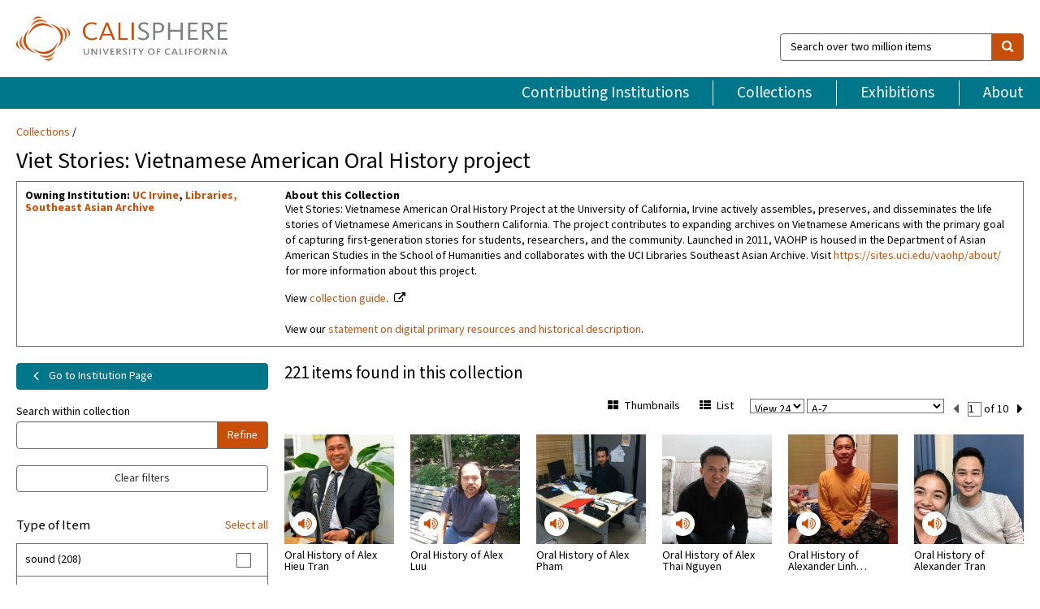

--- FILE ---
content_type: text/html; charset=UTF-8
request_url: https://calisphere.org/collections/36/
body_size: 2407
content:
<!DOCTYPE html>
<html lang="en">
<head>
    <meta charset="utf-8">
    <meta name="viewport" content="width=device-width, initial-scale=1">
    <title></title>
    <style>
        body {
            font-family: "Arial";
        }
    </style>
    <script type="text/javascript">
    window.awsWafCookieDomainList = [];
    window.gokuProps = {
"key":"AQIDAHjcYu/GjX+QlghicBgQ/7bFaQZ+m5FKCMDnO+vTbNg96AHqDSf7dyseAvxXfff+th73AAAAfjB8BgkqhkiG9w0BBwagbzBtAgEAMGgGCSqGSIb3DQEHATAeBglghkgBZQMEAS4wEQQMBbAhfC6rywEJSQLoAgEQgDvkSovwKw8drqzo35BraWInANBuiYC/Ydi42ZvWJEuM09r4GJbJcSPceJYTDcFO+WT1lARbyvQfSSoHfg==",
          "iv":"D549tQCqGgAABm1P",
          "context":"cbHRYcacd0C+RRKhYL4+ucv9Okr5YxXW+WIJRfzFFBVoN87xMpBb1jBaYVLtgGyZ5tDnq0DRrkgNMFrTxxikqT0h7spAP4DObShodB2j9RfxtfjDX2cPuHZ7ugdjn3vTvl93f8/VrY/KNJIdf+pnpg+fif/Hll8r3HV3hvXuOYDWznPdoYVF8Z7Yc55K636DKlYfGepcMbLQ2j7CpcG/42HAXkI57EXRi609MHHW1xRcUw10eQU0i+aGkii7rM7buRduvPa+TW7aVJlDYE1gqsDkUer8BeE6eCjm2ZNHFuniR5tHUkuqjoRu9gI/+M3cS2ZBUFC7Gv/YruU2e2O+W84WotGxv0sdqmKQdE6V1GLIUeP4KaCwCa+VIhH1kUHqb7/0/54Jaby9ULyMEPceXT7QnOXYjkLKsRjB0Ydy1LMlsuttbwsukdUsp3hbyAkbvSkOAH9ZSlOVuoef92o1zew5c4D5g29k6aYmk6pyz5/aQA77J3tRMtT8pC2U4QF/B6xVQBbEO/[base64]"
};
    </script>
    <script src="https://5ec2a1ad32dc.d0db0a30.us-east-2.token.awswaf.com/5ec2a1ad32dc/46ee5c03b714/dcb236b90520/challenge.js"></script>
</head>
<body>
    <div id="challenge-container"></div>
    <script type="text/javascript">
        AwsWafIntegration.saveReferrer();
        AwsWafIntegration.checkForceRefresh().then((forceRefresh) => {
            if (forceRefresh) {
                AwsWafIntegration.forceRefreshToken().then(() => {
                    window.location.reload(true);
                });
            } else {
                AwsWafIntegration.getToken().then(() => {
                    window.location.reload(true);
                });
            }
        });
    </script>
    <noscript>
        <h1>JavaScript is disabled</h1>
        In order to continue, we need to verify that you're not a robot.
        This requires JavaScript. Enable JavaScript and then reload the page.
    </noscript>
</body>
</html>

--- FILE ---
content_type: text/html; charset=utf-8
request_url: https://calisphere.org/collections/36/
body_size: 18891
content:


<!doctype html>
<html lang="en" class="no-js no-jquery">
  <head>
    <meta property="fb:app_id" content="416629941766392" />
    <meta charset="utf-8">
    

<title>Viet Stories: Vietnamese American Oral History project — Calisphere</title>
    <!-- social media "cards" -->
    <!--  ↓ $('meta[property=og\\:type]) start marker for pjax hack -->
    <meta property="og:type" content="website" />
    <meta property="og:site_name" content="Calisphere"/>
    <meta name="google-site-verification" content="zswkUoo5r_a8EcfZAPG__mc9SyeH4gX4x3_cHsOwwmk" />
    <!--  ↕ stuff in the middle gets swapped out on `pjax:success` -->
    <meta name="twitter:card" content="summary_large_image" />
    <meta name="twitter:title" property="og:title" content="Viet Stories: Vietnamese American Oral History project" />
    <meta name="twitter:description" property="og:description" content="Viet Stories: Vietnamese American Oral History Project at the University of California, Irvine actively assembles, preserves, and disseminates the life stories of Vietnamese Americans in Southern California. The project contributes to expanding archives on Vietnamese Americans with the primary goal of capturing first-generation stories for students, researchers, and the community. Launched in 2011, VAOHP is housed in the Department of Asian American Studies in the School of Humanities and collaborates with the UCI Libraries Southeast Asian Archive. Visit https://sites.uci.edu/vaohp/about/ for more information about this project." />
    
      <meta name="og:image" content="/calisphere_images/photo_logo.jpg" />
    
    <link rel="canonical" href="https://calisphere.org/collections/36/" />
    
    <!--  ↓ $('meta[name=twitter\\:creator]') this should come last for pjax hack -->
    <meta name="twitter:creator" content="@calisphere" />


    <meta name="viewport" content="width=device-width, initial-scale=1.0, user-scalable=yes">
    <link rel="apple-touch-icon-precomposed" href="/favicon-152x152.png?v=2">
    <!-- Force favicon refresh per this stack overflow: http://stackoverflow.com/questions/2208933/how-do-i-force-a-favicon-refresh -->
    
    
      <link rel="stylesheet" href="/static_root/styles/vendor.fec1607d3047.css" />
      <link rel="stylesheet" href="/static_root/styles/main.2a3435242b4c.css" />
    
    
    
    
    
      <script></script>
    
    <script>
      //no-jquery class is now effectively a no-js class
      document.getElementsByTagName('html')[0].classList.remove('no-jquery');
    </script>
    




<!-- Matomo -->
<script>
  var _paq = window._paq = window._paq || [];
  /* tracker methods like "setCustomDimension" should be called before "trackPageView" */
  (function() {
    var u="//matomo.cdlib.org/";
    _paq.push(['setTrackerUrl', u+'matomo.php']);
    _paq.push(['setSiteId', '5']);
    var d=document, g=d.createElement('script'), s=d.getElementsByTagName('script')[0];
    g.async=true; g.src=u+'matomo.js'; s.parentNode.insertBefore(g,s);
  })();
</script>
<!-- End Matomo Code -->


  </head>
  <body>
    
    <div class="container-fluid">
      <a href="#js-pageContent" class="skipnav">Skip to main content</a>
      <header class="header">
        <button class="header__mobile-nav-button js-global-header__bars-icon" aria-label="navigation">
          <i class="fa fa-bars"></i>
        </button>
        <a class="header__logo js-global-header-logo" href="/">
          <img src="/static_root/images/logo-calisphere.3beaef457f80.svg" alt="Calisphere">
        </a>
        <button class="header__mobile-search-button js-global-header__search-icon" aria-label="search">
          <i class="fa fa-search"></i>
        </button>

        <div class="header__search mobile-nav__item js-global-header__search is-closed">
          <form class="global-search" role="search" id="js-searchForm" action="/search/" method="get">
            <label class="sr-only" for="header__search-field">Search over two million items</label>
            <div class="input-group">
              <input id="header__search-field" form="js-searchForm" name="q" value="" type="search" class="form-control global-search__field js-globalSearch" placeholder="Search over two million items">
              <span class="input-group-btn">
                <button class="btn btn-default global-search__button" type="submit" aria-label="search">
                  <span class="fa fa-search"></span>
                </button>
              </span>
            </div>
          </form>
        </div>
        <div class="header__nav js-global-header__mobile-links is-closed" aria-expanded="false">
          <nav class="header-nav mobile-nav" aria-label="main navigation">
            <ul>
              <li>
                <a href="/institutions/" data-pjax="js-pageContent">Contributing Institutions</a>
              </li>
              <li>
                <a href="/collections/" data-pjax="js-pageContent">Collections</a>
              </li>
              <li>
                <a href="/exhibitions/" data-pjax="js-pageContent">Exhibitions</a>
              </li>
              <li>
                <a href="/about/" data-pjax="js-pageContent">About</a>
              </li>
            </ul>
          </nav>
        </div>
      </header>
      <main id="js-pageContent">

    
  <nav class="breadcrumb--style1" aria-label="breadcrumb navigation">
    <ul>
      <li>
        <a href="/collections/" data-pjax="js-pageContent">Collections</a>
      </li>
    </ul>
  </nav>

  <h1 id="js-collection" data-collection="36" data-referralName="Viet Stories: Vietnamese American Oral History project">
    Viet Stories: Vietnamese American Oral History project
  </h1>


    

<div class="collection-intro" data-ga-dim1="vietnamese-american-oral-history-project-the-vietnvietnamese-american-oral-history-project-the-vietn">
  <div class="col-md-3">
    <div class="collection-intro__institution">
      <h2 class="collection-intro__institution-heading">Owning Institution:
        
          
            <a
              href="/UCI/collections/"
              class="collection-intro__institution-heading-link"
              data-pjax="js-pageContent"
            >UC Irvine</a>,
          
          <a
            href="/institution/15/collections/"
            class="collection-intro__institution-heading-link"
            data-pjax="js-pageContent"
            data-ga-code="UA-67390624-1"
            data-ga-dim2="UCI-southeast-asian-archive"
          >
            Libraries, Southeast Asian Archive
          </a>
          
        
      </h2>
    </div>
  </div>

  <div class="col-md-9">
    <div class="collection-intro__about">
      
      <h3 class="collection-intro__about-heading">About this Collection</h3>
        <span class="collection-intro__about-description">
          Viet Stories: Vietnamese American Oral History Project at the University of California, Irvine actively assembles, preserves, and disseminates the life stories of Vietnamese Americans in Southern California. The project contributes to expanding archives on Vietnamese Americans with the primary goal of capturing first-generation stories for students, researchers, and the community. Launched in 2011, VAOHP is housed in the Department of Asian American Studies in the School of Humanities and collaborates with the UCI Libraries Southeast Asian Archive. Visit <a href="https://sites.uci.edu/vaohp/about/" rel="nofollow">https://sites.uci.edu/vaohp/about/</a> for more information about this project.
        </span>
      
      
      
        <span class="collection-intro__about-link">View <a href="https://oac.cdlib.org/findaid/ark:/13030/c8s1890r/" target="_blank">collection guide</a>.</span><br/>
      
        <p>View our <a href="/overview/" data-pjax="js-pageContent">statement on digital primary resources and historical description</a>.</p>

      <label for="36" aria-hidden="true" class="display-none">Current Collection ID</label>
      <input id="36" class="facet js-facet facet-collection_data display-none" form="js-facet" type="checkbox" name="collection_data" value="36" checked aria-hidden="true">

    </div>
  </div>

</div>



    <!-- Begin Filters -->

      <div class="col-md-9 layout-col__1" role="group" aria-labelledby="filters-aria-label">
        <div class="display-none" id="filters-aria-label">
          Filters you've selected:
        </div>
        <!-- Begin Filter Component -->
        
        
        
        <!-- End Filter Component -->

      </div>

    <!-- End Filters -->

      <div class="col-md-3 layout-col__2">
        
          <form id="js-facet" action="/collections/36/" method="get">
          
<div class="row">

  

  <div class="col-sm-6 col-md-12">
    
    
      <a class="btn btn-default button__back-to-institution" href="/institution/15/collections/" data-pjax="js-pageContent">
        <span class="fa fa-angle-left fa-lg fa-fw"></span>
        Go to Institution Page
      </a>
    
    
  </div>

  <div class="col-sm-6 col-md-12">
    <!-- Begin Search Collection Field -->

    <div class="search-collection">
      <label for="search-collection__field" class="search-collection__label">Search within collection</label>
      <div class="input-group">
        <input id="search-collection__field" type="search" name="rq" class="form-control search-collection__field" form="js-facet">
        <span class="input-group-btn">
          <button class="btn btn-default search-collection__button" type="submit" form="js-facet">Refine
          </button>
        </span>
      </div>
    </div>

    <!-- End Search Collection Field -->
  </div>

</div>


          <!-- Begin Checkbox Groups -->
          


<!-- TODO: add disambiguation for faceting search results, collection page, institution page -->
  <!-- value of the search query from the header form -->
  <label for="js-facet-q" aria-hidden="true" class="display-none">Query</label>
  <input type="text" class="display-none" name="q" value="" form="js-facet" aria-hidden="true" id="js-facet-q">
  
  <!-- <button type="button" id="deselect-facets" class="btn btn-default btn-block">Deselect all</button> -->

  <div class="facets">

    <button type="button" class="btn btn-default btn-block check__clear-filters js-clear-filters">Clear filters</button>

    <div class="row">
      
      
      
            
      

      
      <div class="col-xs-12 col-sm-6 col-md-12">
      

        <div class="check" role="group" aria-labelledby="type_ss-aria-label">
          <div class="display-none" id="type_ss-aria-label">
          Facet search results by Type of Item - 
          </div>
          <div class="check__header js-a-check__header">
            <p class="check__header-text js-a-check__header-text">Type of Item </p>
            <i class="check__header-arrow-icon js-a-check__header-arrow-icon fa fa-angle-down"></i>
            <div class="check__header-links">
              <a class="js-a-check__link-select-all check__link-select-all--selected" href="#">Select all</a>
              <a class="js-a-check__link-deselect-all check__link-deselect-all--not-selected" href="#">Deselect all</a>
            </div>
          </div>

          <div class="check__popdown js-a-check__popdown">

            <div class="check__button-group">
              <button type="button" disabled class="btn btn-default check__button js-a-check__button-deselect-all">Deselect all</button>
              <button type="button" class="btn btn-default check__button js-a-check__button-select-all">Select all</button>
            </div>

            
            <div class="check__group">
              
                
                  <input id="sound" class="check__input facet js-facet facet-type_ss" form="js-facet" type="checkbox" name="type_ss" value="sound" >
                  <label class="check__label" for="sound">sound (208)</label>
                
              
                
                  <input id="moving-image" class="check__input facet js-facet facet-type_ss" form="js-facet" type="checkbox" name="type_ss" value="moving image" >
                  <label class="check__label" for="moving-image">moving image (11)</label>
                
              
                
                  <input id="type-information-not-supplied" class="check__input facet js-facet facet-type_ss" form="js-facet" type="checkbox" name="type_ss" value="type information not supplied" >
                  <label class="check__label" for="type-information-not-supplied">type information not supplied (1)</label>
                
              
                
                  <input id="text" class="check__input facet js-facet facet-type_ss" form="js-facet" type="checkbox" name="type_ss" value="text" >
                  <label class="check__label" for="text">text (1)</label>
                
              
            </div>

            <button disabled class="check__update js-a-check__update">Update Results</button>

          </div>

        </div>

      </div>

      

    
   
      

      
      
      
            
      

      
      <div class="col-xs-12 col-sm-6 col-md-12">
      

        <div class="check" role="group" aria-labelledby="facet_decade-aria-label">
          <div class="display-none" id="facet_decade-aria-label">
          Facet search results by Decade - 
          </div>
          <div class="check__header js-a-check__header">
            <p class="check__header-text js-a-check__header-text">Decade </p>
            <i class="check__header-arrow-icon js-a-check__header-arrow-icon fa fa-angle-down"></i>
            <div class="check__header-links">
              <a class="js-a-check__link-select-all check__link-select-all--selected" href="#">Select all</a>
              <a class="js-a-check__link-deselect-all check__link-deselect-all--not-selected" href="#">Deselect all</a>
            </div>
          </div>

          <div class="check__popdown js-a-check__popdown">

            <div class="check__button-group">
              <button type="button" disabled class="btn btn-default check__button js-a-check__button-deselect-all">Deselect all</button>
              <button type="button" class="btn btn-default check__button js-a-check__button-select-all">Select all</button>
            </div>

            
            <div class="check__group">
              
                
                  <input id="2010s" class="check__input facet js-facet facet-facet_decade" form="js-facet" type="checkbox" name="facet_decade" value="2010s" >
                  <label class="check__label" for="2010s">2010s (221)</label>
                
              
            </div>

            <button disabled class="check__update js-a-check__update">Update Results</button>

          </div>

        </div>

      </div>

      

    
    </div> <!-- end row -->
    
    <div class="row"> <!-- start new row -->
    
   
      

      
      
      
            
      

      
      <div class="col-xs-12 col-sm-6 col-md-12">
      

        <div class="check" role="group" aria-labelledby="creator_ss-aria-label">
          <div class="display-none" id="creator_ss-aria-label">
          Facet search results by Narrators - 
          </div>
          <div class="check__header js-a-check__header">
            <p class="check__header-text js-a-check__header-text">Narrators </p>
            <i class="check__header-arrow-icon js-a-check__header-arrow-icon fa fa-angle-down"></i>
            <div class="check__header-links">
              <a class="js-a-check__link-select-all check__link-select-all--selected" href="#">Select all</a>
              <a class="js-a-check__link-deselect-all check__link-deselect-all--not-selected" href="#">Deselect all</a>
            </div>
          </div>

          <div class="check__popdown js-a-check__popdown">

            <div class="check__button-group">
              <button type="button" disabled class="btn btn-default check__button js-a-check__button-deselect-all">Deselect all</button>
              <button type="button" class="btn btn-default check__button js-a-check__button-select-all">Select all</button>
            </div>

            
            <div class="check__group">
              
                
                  <input id="bach-dzung-t" class="check__input facet js-facet facet-creator_ss" form="js-facet" type="checkbox" name="creator_ss" value="Bach, Dzung T." >
                  <label class="check__label" for="bach-dzung-t">Bach, Dzung T. (1)</label>
                
              
                
                  <input id="banh-ly" class="check__input facet js-facet facet-creator_ss" form="js-facet" type="checkbox" name="creator_ss" value="Banh, Ly" >
                  <label class="check__label" for="banh-ly">Banh, Ly (1)</label>
                
              
                
                  <input id="brandt-lee" class="check__input facet js-facet facet-creator_ss" form="js-facet" type="checkbox" name="creator_ss" value="Brandt, Lee" >
                  <label class="check__label" for="brandt-lee">Brandt, Lee (1)</label>
                
              
                
                  <input id="bui-bich-ha" class="check__input facet js-facet facet-creator_ss" form="js-facet" type="checkbox" name="creator_ss" value="Bui, Bich-Ha" >
                  <label class="check__label" for="bui-bich-ha">Bui, Bich-Ha (1)</label>
                
              
                
                  <input id="bui-chuc-van" class="check__input facet js-facet facet-creator_ss" form="js-facet" type="checkbox" name="creator_ss" value="Bui, Chuc Van" >
                  <label class="check__label" for="bui-chuc-van">Bui, Chuc Van (1)</label>
                
              
                
                  <input id="bui-huy" class="check__input facet js-facet facet-creator_ss" form="js-facet" type="checkbox" name="creator_ss" value="Bui, Huy" >
                  <label class="check__label" for="bui-huy">Bui, Huy (1)</label>
                
              
                
                  <input id="bui-steven" class="check__input facet js-facet facet-creator_ss" form="js-facet" type="checkbox" name="creator_ss" value="Bui, Steven" >
                  <label class="check__label" for="bui-steven">Bui, Steven (1)</label>
                
              
                
                  <input id="bui-ung-canh" class="check__input facet js-facet facet-creator_ss" form="js-facet" type="checkbox" name="creator_ss" value="Bui, Ung Canh" >
                  <label class="check__label" for="bui-ung-canh">Bui, Ung Canh (1)</label>
                
              
                
                  <input id="chau-maria-nga" class="check__input facet js-facet facet-creator_ss" form="js-facet" type="checkbox" name="creator_ss" value="Chau, Maria Nga" >
                  <label class="check__label" for="chau-maria-nga">Chau, Maria Nga (1)</label>
                
              
                
                  <input id="chau-nghi-moc" class="check__input facet js-facet facet-creator_ss" form="js-facet" type="checkbox" name="creator_ss" value="Chau, Nghi Moc" >
                  <label class="check__label" for="chau-nghi-moc">Chau, Nghi Moc (1)</label>
                
              
                
                  <input id="chen-donna" class="check__input facet js-facet facet-creator_ss" form="js-facet" type="checkbox" name="creator_ss" value="Chen, Donna" >
                  <label class="check__label" for="chen-donna">Chen, Donna (1)</label>
                
              
                
                  <input id="dang-anh" class="check__input facet js-facet facet-creator_ss" form="js-facet" type="checkbox" name="creator_ss" value="Dang, Anh" >
                  <label class="check__label" for="dang-anh">Dang, Anh (1)</label>
                
              
                
                  <input id="dang-jade" class="check__input facet js-facet facet-creator_ss" form="js-facet" type="checkbox" name="creator_ss" value="Dang, Jade" >
                  <label class="check__label" for="dang-jade">Dang, Jade (1)</label>
                
              
                
                  <input id="dinh-tuc" class="check__input facet js-facet facet-creator_ss" form="js-facet" type="checkbox" name="creator_ss" value="Dinh, Tuc" >
                  <label class="check__label" for="dinh-tuc">Dinh, Tuc (1)</label>
                
              
                
                  <input id="do-an" class="check__input facet js-facet facet-creator_ss" form="js-facet" type="checkbox" name="creator_ss" value="Do, An" >
                  <label class="check__label" for="do-an">Do, An (1)</label>
                
              
                
                  <input id="do-chau-huyen" class="check__input facet js-facet facet-creator_ss" form="js-facet" type="checkbox" name="creator_ss" value="Do, Chau Huyen" >
                  <label class="check__label" for="do-chau-huyen">Do, Chau Huyen (1)</label>
                
              
                
                  <input id="do-duy-david" class="check__input facet js-facet facet-creator_ss" form="js-facet" type="checkbox" name="creator_ss" value="Do, Duy &quot;David&quot;" >
                  <label class="check__label" for="do-duy-david">Do, Duy &quot;David&quot; (1)</label>
                
              
                
                  <input id="do-joe" class="check__input facet js-facet facet-creator_ss" form="js-facet" type="checkbox" name="creator_ss" value="Do, Joe" >
                  <label class="check__label" for="do-joe">Do, Joe (1)</label>
                
              
                
                  <input id="do-phong-duc" class="check__input facet js-facet facet-creator_ss" form="js-facet" type="checkbox" name="creator_ss" value="Do, Phong Duc" >
                  <label class="check__label" for="do-phong-duc">Do, Phong Duc (1)</label>
                
              
                
                  <input id="do-tracy-minh" class="check__input facet js-facet facet-creator_ss" form="js-facet" type="checkbox" name="creator_ss" value="Do, Tracy Minh" >
                  <label class="check__label" for="do-tracy-minh">Do, Tracy Minh (1)</label>
                
              
                
                  <input id="doan-kylam-duy" class="check__input facet js-facet facet-creator_ss" form="js-facet" type="checkbox" name="creator_ss" value="Doan, Kylam Duy" >
                  <label class="check__label" for="doan-kylam-duy">Doan, Kylam Duy (1)</label>
                
              
                
                  <input id="dung-ngo-my" class="check__input facet js-facet facet-creator_ss" form="js-facet" type="checkbox" name="creator_ss" value="Dung, Ngo My" >
                  <label class="check__label" for="dung-ngo-my">Dung, Ngo My (1)</label>
                
              
                
                  <input id="duong-alexander-linh-van" class="check__input facet js-facet facet-creator_ss" form="js-facet" type="checkbox" name="creator_ss" value="Duong, Alexander Linh Van" >
                  <label class="check__label" for="duong-alexander-linh-van">Duong, Alexander Linh Van (1)</label>
                
              
                
                  <input id="duong-lan-phuong" class="check__input facet js-facet facet-creator_ss" form="js-facet" type="checkbox" name="creator_ss" value="Duong, Lan Phuong" >
                  <label class="check__label" for="duong-lan-phuong">Duong, Lan Phuong (1)</label>
                
              
                
                  <input id="duong-minh" class="check__input facet js-facet facet-creator_ss" form="js-facet" type="checkbox" name="creator_ss" value="Duong, Minh" >
                  <label class="check__label" for="duong-minh">Duong, Minh (1)</label>
                
              
                
                  <input id="duong-trung" class="check__input facet js-facet facet-creator_ss" form="js-facet" type="checkbox" name="creator_ss" value="Duong, Trung" >
                  <label class="check__label" for="duong-trung">Duong, Trung (1)</label>
                
              
                
                  <input id="duong-tuan-van" class="check__input facet js-facet facet-creator_ss" form="js-facet" type="checkbox" name="creator_ss" value="Duong, Tuan Van" >
                  <label class="check__label" for="duong-tuan-van">Duong, Tuan Van (1)</label>
                
              
                
                  <input id="duong-van" class="check__input facet js-facet facet-creator_ss" form="js-facet" type="checkbox" name="creator_ss" value="Duong, Van" >
                  <label class="check__label" for="duong-van">Duong, Van (1)</label>
                
              
                
                  <input id="feierbacher-marjolaine" class="check__input facet js-facet facet-creator_ss" form="js-facet" type="checkbox" name="creator_ss" value="Feierbacher, Marjolaine" >
                  <label class="check__label" for="feierbacher-marjolaine">Feierbacher, Marjolaine (1)</label>
                
              
                
                  <input id="foster-giana-nguyen" class="check__input facet js-facet facet-creator_ss" form="js-facet" type="checkbox" name="creator_ss" value="Foster, Giana Nguyen" >
                  <label class="check__label" for="foster-giana-nguyen">Foster, Giana Nguyen (1)</label>
                
              
                
                  <input id="gauger-stephane" class="check__input facet js-facet facet-creator_ss" form="js-facet" type="checkbox" name="creator_ss" value="Gauger, Stephane" >
                  <label class="check__label" for="gauger-stephane">Gauger, Stephane (1)</label>
                
              
                
                  <input id="gutierrez-thuy-tran" class="check__input facet js-facet facet-creator_ss" form="js-facet" type="checkbox" name="creator_ss" value="Gutierrez, Thuy Tran" >
                  <label class="check__label" for="gutierrez-thuy-tran">Gutierrez, Thuy Tran (1)</label>
                
              
                
                  <input id="ha-thai-quoc" class="check__input facet js-facet facet-creator_ss" form="js-facet" type="checkbox" name="creator_ss" value="Ha, Thai Quoc" >
                  <label class="check__label" for="ha-thai-quoc">Ha, Thai Quoc (1)</label>
                
              
                
                  <input id="ha-van-bich" class="check__input facet js-facet facet-creator_ss" form="js-facet" type="checkbox" name="creator_ss" value="Ha, Van Bich" >
                  <label class="check__label" for="ha-van-bich">Ha, Van Bich (1)</label>
                
              
                
                  <input id="ho-khoi-van" class="check__input facet js-facet facet-creator_ss" form="js-facet" type="checkbox" name="creator_ss" value="Ho, Khoi Van" >
                  <label class="check__label" for="ho-khoi-van">Ho, Khoi Van (1)</label>
                
              
                
                  <input id="ho-tinh" class="check__input facet js-facet facet-creator_ss" form="js-facet" type="checkbox" name="creator_ss" value="Ho, Tinh" >
                  <label class="check__label" for="ho-tinh">Ho, Tinh (1)</label>
                
              
                
                  <input id="hoang-dai-hai" class="check__input facet js-facet facet-creator_ss" form="js-facet" type="checkbox" name="creator_ss" value="Hoang, Dai Hai" >
                  <label class="check__label" for="hoang-dai-hai">Hoang, Dai Hai (1)</label>
                
              
                
                  <input id="hoang-jennifer-tran" class="check__input facet js-facet facet-creator_ss" form="js-facet" type="checkbox" name="creator_ss" value="Hoang, Jennifer Tran" >
                  <label class="check__label" for="hoang-jennifer-tran">Hoang, Jennifer Tran (1)</label>
                
              
                
                  <input id="hoang-long" class="check__input facet js-facet facet-creator_ss" form="js-facet" type="checkbox" name="creator_ss" value="Hoang, Long" >
                  <label class="check__label" for="hoang-long">Hoang, Long (1)</label>
                
              
                
                  <input id="hoang-paul-chi" class="check__input facet js-facet facet-creator_ss" form="js-facet" type="checkbox" name="creator_ss" value="Hoang, Paul Chi" >
                  <label class="check__label" for="hoang-paul-chi">Hoang, Paul Chi (1)</label>
                
              
                
                  <input id="hong-minh-duc" class="check__input facet js-facet facet-creator_ss" form="js-facet" type="checkbox" name="creator_ss" value="Hong, Minh Duc" >
                  <label class="check__label" for="hong-minh-duc">Hong, Minh Duc (1)</label>
                
              
                
                  <input id="huyen-thu" class="check__input facet js-facet facet-creator_ss" form="js-facet" type="checkbox" name="creator_ss" value="Huyen, Thu" >
                  <label class="check__label" for="huyen-thu">Huyen, Thu (1)</label>
                
              
                
                  <input id="huynh-chinh-van" class="check__input facet js-facet facet-creator_ss" form="js-facet" type="checkbox" name="creator_ss" value="Huynh, Chinh Van" >
                  <label class="check__label" for="huynh-chinh-van">Huynh, Chinh Van (1)</label>
                
              
                
                  <input id="huynh-jeannie" class="check__input facet js-facet facet-creator_ss" form="js-facet" type="checkbox" name="creator_ss" value="Huynh, Jeannie" >
                  <label class="check__label" for="huynh-jeannie">Huynh, Jeannie (1)</label>
                
              
                
                  <input id="kelley-khuu" class="check__input facet js-facet facet-creator_ss" form="js-facet" type="checkbox" name="creator_ss" value="Kelley Khuu" >
                  <label class="check__label" for="kelley-khuu">Kelley Khuu (1)</label>
                
              
                
                  <input id="khoan-thinh-bao" class="check__input facet js-facet facet-creator_ss" form="js-facet" type="checkbox" name="creator_ss" value="Khoan, Thinh Bao" >
                  <label class="check__label" for="khoan-thinh-bao">Khoan, Thinh Bao (1)</label>
                
              
                
                  <input id="la-quoc-tam" class="check__input facet js-facet facet-creator_ss" form="js-facet" type="checkbox" name="creator_ss" value="La, Quoc Tam" >
                  <label class="check__label" for="la-quoc-tam">La, Quoc Tam (1)</label>
                
              
                
                  <input id="lam-bruce" class="check__input facet js-facet facet-creator_ss" form="js-facet" type="checkbox" name="creator_ss" value="Lam, Bruce" >
                  <label class="check__label" for="lam-bruce">Lam, Bruce (1)</label>
                
              
                
                  <input id="lam-cathy" class="check__input facet js-facet facet-creator_ss" form="js-facet" type="checkbox" name="creator_ss" value="Lam, Cathy" >
                  <label class="check__label" for="lam-cathy">Lam, Cathy (1)</label>
                
              
                
                  <input id="lam-charlie" class="check__input facet js-facet facet-creator_ss" form="js-facet" type="checkbox" name="creator_ss" value="Lam, Charlie" >
                  <label class="check__label" for="lam-charlie">Lam, Charlie (1)</label>
                
              
                
                  <input id="lam-mai-tuyet" class="check__input facet js-facet facet-creator_ss" form="js-facet" type="checkbox" name="creator_ss" value="Lam, Mai Tuyet" >
                  <label class="check__label" for="lam-mai-tuyet">Lam, Mai Tuyet (1)</label>
                
              
                
                  <input id="lam-thanh-le" class="check__input facet js-facet facet-creator_ss" form="js-facet" type="checkbox" name="creator_ss" value="Lam, Thanh Le" >
                  <label class="check__label" for="lam-thanh-le">Lam, Thanh Le (1)</label>
                
              
                
                  <input id="le-amy-huyen" class="check__input facet js-facet facet-creator_ss" form="js-facet" type="checkbox" name="creator_ss" value="Le, Amy Huyen" >
                  <label class="check__label" for="le-amy-huyen">Le, Amy Huyen (1)</label>
                
              
                
                  <input id="le-charlie-van" class="check__input facet js-facet facet-creator_ss" form="js-facet" type="checkbox" name="creator_ss" value="Le, Charlie Van" >
                  <label class="check__label" for="le-charlie-van">Le, Charlie Van (1)</label>
                
              
                
                  <input id="le-dan-the" class="check__input facet js-facet facet-creator_ss" form="js-facet" type="checkbox" name="creator_ss" value="Le, Dan The" >
                  <label class="check__label" for="le-dan-the">Le, Dan The (1)</label>
                
              
                
                  <input id="le-khoan-huu" class="check__input facet js-facet facet-creator_ss" form="js-facet" type="checkbox" name="creator_ss" value="Le, Khoan Huu" >
                  <label class="check__label" for="le-khoan-huu">Le, Khoan Huu (1)</label>
                
              
                
                  <input id="le-roger-minh" class="check__input facet js-facet facet-creator_ss" form="js-facet" type="checkbox" name="creator_ss" value="Le, Roger Minh" >
                  <label class="check__label" for="le-roger-minh">Le, Roger Minh (1)</label>
                
              
                
                  <input id="le-thai-van" class="check__input facet js-facet facet-creator_ss" form="js-facet" type="checkbox" name="creator_ss" value="Le, Thai Van" >
                  <label class="check__label" for="le-thai-van">Le, Thai Van (1)</label>
                
              
                
                  <input id="le-tiffany" class="check__input facet js-facet facet-creator_ss" form="js-facet" type="checkbox" name="creator_ss" value="Le, Tiffany" >
                  <label class="check__label" for="le-tiffany">Le, Tiffany (1)</label>
                
              
                
                  <input id="le-tuan-anh" class="check__input facet js-facet facet-creator_ss" form="js-facet" type="checkbox" name="creator_ss" value="Le, Tuan Anh" >
                  <label class="check__label" for="le-tuan-anh">Le, Tuan Anh (1)</label>
                
              
                
                  <input id="le-ysa" class="check__input facet js-facet facet-creator_ss" form="js-facet" type="checkbox" name="creator_ss" value="Le, Ysa" >
                  <label class="check__label" for="le-ysa">Le, Ysa (1)</label>
                
              
                
                  <input id="leduc-anthony" class="check__input facet js-facet facet-creator_ss" form="js-facet" type="checkbox" name="creator_ss" value="LeDuc, Anthony" >
                  <label class="check__label" for="leduc-anthony">LeDuc, Anthony (1)</label>
                
              
                
                  <input id="leduc-truong-sinh" class="check__input facet js-facet facet-creator_ss" form="js-facet" type="checkbox" name="creator_ss" value="Leduc, Truong-Sinh" >
                  <label class="check__label" for="leduc-truong-sinh">Leduc, Truong-Sinh (1)</label>
                
              
                
                  <input id="leduc-xuanto" class="check__input facet js-facet facet-creator_ss" form="js-facet" type="checkbox" name="creator_ss" value="Leduc, Xuanto" >
                  <label class="check__label" for="leduc-xuanto">Leduc, Xuanto (1)</label>
                
              
                
                  <input id="loan-thuy-tran" class="check__input facet js-facet facet-creator_ss" form="js-facet" type="checkbox" name="creator_ss" value="Loan Thuy Tran" >
                  <label class="check__label" for="loan-thuy-tran">Loan Thuy Tran (1)</label>
                
              
                
                  <input id="long-mary-hoang" class="check__input facet js-facet facet-creator_ss" form="js-facet" type="checkbox" name="creator_ss" value="Long, Mary Hoang" >
                  <label class="check__label" for="long-mary-hoang">Long, Mary Hoang (1)</label>
                
              
                
                  <input id="long-vanna-son" class="check__input facet js-facet facet-creator_ss" form="js-facet" type="checkbox" name="creator_ss" value="Long, Vanna Son" >
                  <label class="check__label" for="long-vanna-son">Long, Vanna Son (1)</label>
                
              
                
                  <input id="luong-ty-van" class="check__input facet js-facet facet-creator_ss" form="js-facet" type="checkbox" name="creator_ss" value="Luong, Ty Van" >
                  <label class="check__label" for="luong-ty-van">Luong, Ty Van (1)</label>
                
              
                
                  <input id="luu-alex" class="check__input facet js-facet facet-creator_ss" form="js-facet" type="checkbox" name="creator_ss" value="Luu, Alex" >
                  <label class="check__label" for="luu-alex">Luu, Alex (1)</label>
                
              
                
                  <input id="luu-hung" class="check__input facet js-facet facet-creator_ss" form="js-facet" type="checkbox" name="creator_ss" value="Luu, Hung" >
                  <label class="check__label" for="luu-hung">Luu, Hung (1)</label>
                
              
                
                  <input id="luu-mimi" class="check__input facet js-facet facet-creator_ss" form="js-facet" type="checkbox" name="creator_ss" value="Luu, Mimi" >
                  <label class="check__label" for="luu-mimi">Luu, Mimi (1)</label>
                
              
                
                  <input id="luu-thieu-khac" class="check__input facet js-facet facet-creator_ss" form="js-facet" type="checkbox" name="creator_ss" value="Luu, Thieu Khac" >
                  <label class="check__label" for="luu-thieu-khac">Luu, Thieu Khac (1)</label>
                
              
                
                  <input id="ly-linh" class="check__input facet js-facet facet-creator_ss" form="js-facet" type="checkbox" name="creator_ss" value="Ly, Linh" >
                  <label class="check__label" for="ly-linh">Ly, Linh (1)</label>
                
              
                
                  <input id="ly-nguyen" class="check__input facet js-facet facet-creator_ss" form="js-facet" type="checkbox" name="creator_ss" value="Ly, Nguyen" >
                  <label class="check__label" for="ly-nguyen">Ly, Nguyen (1)</label>
                
              
                
                  <input id="ly-tony" class="check__input facet js-facet facet-creator_ss" form="js-facet" type="checkbox" name="creator_ss" value="Ly, Tony" >
                  <label class="check__label" for="ly-tony">Ly, Tony (1)</label>
                
              
                
                  <input id="mai-nina" class="check__input facet js-facet facet-creator_ss" form="js-facet" type="checkbox" name="creator_ss" value="Mai, Nina" >
                  <label class="check__label" for="mai-nina">Mai, Nina (1)</label>
                
              
                
                  <input id="mai-phi-long" class="check__input facet js-facet facet-creator_ss" form="js-facet" type="checkbox" name="creator_ss" value="Mai, Phi Long" >
                  <label class="check__label" for="mai-phi-long">Mai, Phi Long (1)</label>
                
              
                
                  <input id="mai-tra-van" class="check__input facet js-facet facet-creator_ss" form="js-facet" type="checkbox" name="creator_ss" value="Mai, Tra Van" >
                  <label class="check__label" for="mai-tra-van">Mai, Tra Van (1)</label>
                
              
                
                  <input id="mai-trinh-thuy" class="check__input facet js-facet facet-creator_ss" form="js-facet" type="checkbox" name="creator_ss" value="Mai, Trinh Thuy" >
                  <label class="check__label" for="mai-trinh-thuy">Mai, Trinh Thuy (1)</label>
                
              
                
                  <input id="manochi-anh" class="check__input facet js-facet facet-creator_ss" form="js-facet" type="checkbox" name="creator_ss" value="Manochi, Anh" >
                  <label class="check__label" for="manochi-anh">Manochi, Anh (1)</label>
                
              
                
                  <input id="matsuda-suzie-xuyen-dong" class="check__input facet js-facet facet-creator_ss" form="js-facet" type="checkbox" name="creator_ss" value="Matsuda, Suzie Xuyen Dong" >
                  <label class="check__label" for="matsuda-suzie-xuyen-dong">Matsuda, Suzie Xuyen Dong (1)</label>
                
              
                
                  <input id="mong-tam-van" class="check__input facet js-facet facet-creator_ss" form="js-facet" type="checkbox" name="creator_ss" value="Mong, Tam Van" >
                  <label class="check__label" for="mong-tam-van">Mong, Tam Van (1)</label>
                
              
                
                  <input id="my-le-ngoc" class="check__input facet js-facet facet-creator_ss" form="js-facet" type="checkbox" name="creator_ss" value="My Le, Ngoc" >
                  <label class="check__label" for="my-le-ngoc">My Le, Ngoc (1)</label>
                
              
                
                  <input id="ngo-lynn" class="check__input facet js-facet facet-creator_ss" form="js-facet" type="checkbox" name="creator_ss" value="Ngo, Lynn" >
                  <label class="check__label" for="ngo-lynn">Ngo, Lynn (1)</label>
                
              
                
                  <input id="nguyen-alex-thai" class="check__input facet js-facet facet-creator_ss" form="js-facet" type="checkbox" name="creator_ss" value="Nguyen, Alex Thai" >
                  <label class="check__label" for="nguyen-alex-thai">Nguyen, Alex Thai (1)</label>
                
              
                
                  <input id="nguyen-an-thi" class="check__input facet js-facet facet-creator_ss" form="js-facet" type="checkbox" name="creator_ss" value="Nguyen, An Thi" >
                  <label class="check__label" for="nguyen-an-thi">Nguyen, An Thi (1)</label>
                
              
                
                  <input id="nguyen-anh-quoc" class="check__input facet js-facet facet-creator_ss" form="js-facet" type="checkbox" name="creator_ss" value="Nguyen, Anh Quoc" >
                  <label class="check__label" for="nguyen-anh-quoc">Nguyen, Anh Quoc (1)</label>
                
              
                
                  <input id="nguyen-annthy-thao" class="check__input facet js-facet facet-creator_ss" form="js-facet" type="checkbox" name="creator_ss" value="Nguyen, Annthy Thao" >
                  <label class="check__label" for="nguyen-annthy-thao">Nguyen, Annthy Thao (1)</label>
                
              
                
                  <input id="nguyen-bich-ngoc-thi" class="check__input facet js-facet facet-creator_ss" form="js-facet" type="checkbox" name="creator_ss" value="Nguyen, Bich Ngoc Thi" >
                  <label class="check__label" for="nguyen-bich-ngoc-thi">Nguyen, Bich Ngoc Thi (1)</label>
                
              
                
                  <input id="nguyen-bichlien" class="check__input facet js-facet facet-creator_ss" form="js-facet" type="checkbox" name="creator_ss" value="Nguyen, Bichlien" >
                  <label class="check__label" for="nguyen-bichlien">Nguyen, Bichlien (1)</label>
                
              
                
                  <input id="nguyen-chanh-minh" class="check__input facet js-facet facet-creator_ss" form="js-facet" type="checkbox" name="creator_ss" value="Nguyen, Chanh Minh" >
                  <label class="check__label" for="nguyen-chanh-minh">Nguyen, Chanh Minh (1)</label>
                
              
                
                  <input id="nguyen-chau" class="check__input facet js-facet facet-creator_ss" form="js-facet" type="checkbox" name="creator_ss" value="Nguyen, Chau" >
                  <label class="check__label" for="nguyen-chau">Nguyen, Chau (1)</label>
                
              
                
                  <input id="nguyen-cuong" class="check__input facet js-facet facet-creator_ss" form="js-facet" type="checkbox" name="creator_ss" value="Nguyen, Cuong" >
                  <label class="check__label" for="nguyen-cuong">Nguyen, Cuong (1)</label>
                
              
                
                  <input id="nguyen-cuong-dinh" class="check__input facet js-facet facet-creator_ss" form="js-facet" type="checkbox" name="creator_ss" value="Nguyen, Cuong Dinh" >
                  <label class="check__label" for="nguyen-cuong-dinh">Nguyen, Cuong Dinh (1)</label>
                
              
                
                  <input id="nguyen-dan" class="check__input facet js-facet facet-creator_ss" form="js-facet" type="checkbox" name="creator_ss" value="Nguyen, Dan" >
                  <label class="check__label" for="nguyen-dan">Nguyen, Dan (1)</label>
                
              
                
                  <input id="nguyen-dang" class="check__input facet js-facet facet-creator_ss" form="js-facet" type="checkbox" name="creator_ss" value="Nguyen, Dang" >
                  <label class="check__label" for="nguyen-dang">Nguyen, Dang (1)</label>
                
              
                
                  <input id="nguyen-david" class="check__input facet js-facet facet-creator_ss" form="js-facet" type="checkbox" name="creator_ss" value="Nguyen, David" >
                  <label class="check__label" for="nguyen-david">Nguyen, David (1)</label>
                
              
                
                  <input id="nguyen-debbie" class="check__input facet js-facet facet-creator_ss" form="js-facet" type="checkbox" name="creator_ss" value="Nguyen, Debbie" >
                  <label class="check__label" for="nguyen-debbie">Nguyen, Debbie (1)</label>
                
              
                
                  <input id="nguyen-duc-huu" class="check__input facet js-facet facet-creator_ss" form="js-facet" type="checkbox" name="creator_ss" value="Nguyen, Duc Huu" >
                  <label class="check__label" for="nguyen-duc-huu">Nguyen, Duc Huu (1)</label>
                
              
                
                  <input id="nguyen-dzung-ngoc" class="check__input facet js-facet facet-creator_ss" form="js-facet" type="checkbox" name="creator_ss" value="Nguyen, Dzung Ngoc" >
                  <label class="check__label" for="nguyen-dzung-ngoc">Nguyen, Dzung Ngoc (1)</label>
                
              
                
                  <input id="nguyen-hien-trong" class="check__input facet js-facet facet-creator_ss" form="js-facet" type="checkbox" name="creator_ss" value="Nguyen, Hien Trong" >
                  <label class="check__label" for="nguyen-hien-trong">Nguyen, Hien Trong (1)</label>
                
              
                
                  <input id="nguyen-hiep-cao" class="check__input facet js-facet facet-creator_ss" form="js-facet" type="checkbox" name="creator_ss" value="Nguyen, Hiep Cao" >
                  <label class="check__label" for="nguyen-hiep-cao">Nguyen, Hiep Cao (1)</label>
                
              
                
                  <input id="nguyen-hieu-nhu" class="check__input facet js-facet facet-creator_ss" form="js-facet" type="checkbox" name="creator_ss" value="Nguyen, Hieu Nhu" >
                  <label class="check__label" for="nguyen-hieu-nhu">Nguyen, Hieu Nhu (1)</label>
                
              
                
                  <input id="nguyen-hung-viet" class="check__input facet js-facet facet-creator_ss" form="js-facet" type="checkbox" name="creator_ss" value="Nguyen, Hung Viet" >
                  <label class="check__label" for="nguyen-hung-viet">Nguyen, Hung Viet (1)</label>
                
              
                
                  <input id="nguyen-huyen" class="check__input facet js-facet facet-creator_ss" form="js-facet" type="checkbox" name="creator_ss" value="Nguyen, Huyen" >
                  <label class="check__label" for="nguyen-huyen">Nguyen, Huyen (1)</label>
                
              
                
                  <input id="nguyen-joanne" class="check__input facet js-facet facet-creator_ss" form="js-facet" type="checkbox" name="creator_ss" value="Nguyen, Joanne" >
                  <label class="check__label" for="nguyen-joanne">Nguyen, Joanne (1)</label>
                
              
                
                  <input id="nguyen-jonathan" class="check__input facet js-facet facet-creator_ss" form="js-facet" type="checkbox" name="creator_ss" value="Nguyen, Jonathan" >
                  <label class="check__label" for="nguyen-jonathan">Nguyen, Jonathan (1)</label>
                
              
                
                  <input id="nguyen-kien-tam" class="check__input facet js-facet facet-creator_ss" form="js-facet" type="checkbox" name="creator_ss" value="Nguyen, Kien-Tam" >
                  <label class="check__label" for="nguyen-kien-tam">Nguyen, Kien-Tam (1)</label>
                
              
                
                  <input id="nguyen-lam-thanh" class="check__input facet js-facet facet-creator_ss" form="js-facet" type="checkbox" name="creator_ss" value="Nguyen, Lam Thanh" >
                  <label class="check__label" for="nguyen-lam-thanh">Nguyen, Lam Thanh (1)</label>
                
              
                
                  <input id="nguyen-lanh-van" class="check__input facet js-facet facet-creator_ss" form="js-facet" type="checkbox" name="creator_ss" value="Nguyen, Lanh Van" >
                  <label class="check__label" for="nguyen-lanh-van">Nguyen, Lanh Van (1)</label>
                
              
                
                  <input id="nguyen-lien" class="check__input facet js-facet facet-creator_ss" form="js-facet" type="checkbox" name="creator_ss" value="Nguyen, Lien" >
                  <label class="check__label" for="nguyen-lien">Nguyen, Lien (1)</label>
                
              
                
                  <input id="nguyen-lilly" class="check__input facet js-facet facet-creator_ss" form="js-facet" type="checkbox" name="creator_ss" value="Nguyen, Lilly" >
                  <label class="check__label" for="nguyen-lilly">Nguyen, Lilly (1)</label>
                
              
                
                  <input id="nguyen-loan-thi-kim" class="check__input facet js-facet facet-creator_ss" form="js-facet" type="checkbox" name="creator_ss" value="Nguyen, Loan Thi Kim" >
                  <label class="check__label" for="nguyen-loan-thi-kim">Nguyen, Loan Thi Kim (1)</label>
                
              
                
                  <input id="nguyen-mai-phuong-t" class="check__input facet js-facet facet-creator_ss" form="js-facet" type="checkbox" name="creator_ss" value="Nguyen, Mai-Phuong T." >
                  <label class="check__label" for="nguyen-mai-phuong-t">Nguyen, Mai-Phuong T. (1)</label>
                
              
                
                  <input id="nguyen-martin" class="check__input facet js-facet facet-creator_ss" form="js-facet" type="checkbox" name="creator_ss" value="Nguyen, Martin" >
                  <label class="check__label" for="nguyen-martin">Nguyen, Martin (1)</label>
                
              
                
                  <input id="nguyen-minh-hanh" class="check__input facet js-facet facet-creator_ss" form="js-facet" type="checkbox" name="creator_ss" value="Nguyen, Minh-Hanh" >
                  <label class="check__label" for="nguyen-minh-hanh">Nguyen, Minh-Hanh (1)</label>
                
              
                
                  <input id="nguyen-minhmerit-van" class="check__input facet js-facet facet-creator_ss" form="js-facet" type="checkbox" name="creator_ss" value="Nguyen, Minhmerit Van" >
                  <label class="check__label" for="nguyen-minhmerit-van">Nguyen, Minhmerit Van (1)</label>
                
              
                
                  <input id="nguyen-nam-quan-t" class="check__input facet js-facet facet-creator_ss" form="js-facet" type="checkbox" name="creator_ss" value="Nguyen, Nam Quan T." >
                  <label class="check__label" for="nguyen-nam-quan-t">Nguyen, Nam Quan T. (1)</label>
                
              
                
                  <input id="nguyen-nathan-thuan" class="check__input facet js-facet facet-creator_ss" form="js-facet" type="checkbox" name="creator_ss" value="Nguyen, Nathan Thuan" >
                  <label class="check__label" for="nguyen-nathan-thuan">Nguyen, Nathan Thuan (1)</label>
                
              
                
                  <input id="nguyen-nhan-thi" class="check__input facet js-facet facet-creator_ss" form="js-facet" type="checkbox" name="creator_ss" value="Nguyen, Nhan Thi" >
                  <label class="check__label" for="nguyen-nhan-thi">Nguyen, Nhan Thi (1)</label>
                
              
                
                  <input id="nguyen-nhan-thi-thanh" class="check__input facet js-facet facet-creator_ss" form="js-facet" type="checkbox" name="creator_ss" value="Nguyen, Nhan Thi Thanh" >
                  <label class="check__label" for="nguyen-nhan-thi-thanh">Nguyen, Nhan Thi Thanh (1)</label>
                
              
                
                  <input id="nguyen-nhon-hanh-thi" class="check__input facet js-facet facet-creator_ss" form="js-facet" type="checkbox" name="creator_ss" value="Nguyen, Nhon Hanh Thi" >
                  <label class="check__label" for="nguyen-nhon-hanh-thi">Nguyen, Nhon Hanh Thi (1)</label>
                
              
                
                  <input id="nguyen-nicole" class="check__input facet js-facet facet-creator_ss" form="js-facet" type="checkbox" name="creator_ss" value="Nguyen, Nicole" >
                  <label class="check__label" for="nguyen-nicole">Nguyen, Nicole (1)</label>
                
              
                
                  <input id="nguyen-patricia-chau" class="check__input facet js-facet facet-creator_ss" form="js-facet" type="checkbox" name="creator_ss" value="Nguyen, Patricia Chau" >
                  <label class="check__label" for="nguyen-patricia-chau">Nguyen, Patricia Chau (1)</label>
                
              
                
                  <input id="nguyen-paulette" class="check__input facet js-facet facet-creator_ss" form="js-facet" type="checkbox" name="creator_ss" value="Nguyen, Paulette" >
                  <label class="check__label" for="nguyen-paulette">Nguyen, Paulette (1)</label>
                
              
                
                  <input id="nguyen-phat-trong" class="check__input facet js-facet facet-creator_ss" form="js-facet" type="checkbox" name="creator_ss" value="Nguyen, Phat Trong" >
                  <label class="check__label" for="nguyen-phat-trong">Nguyen, Phat Trong (1)</label>
                
              
                
                  <input id="nguyen-phu-do" class="check__input facet js-facet facet-creator_ss" form="js-facet" type="checkbox" name="creator_ss" value="Nguyen, Phu Do" >
                  <label class="check__label" for="nguyen-phu-do">Nguyen, Phu Do (1)</label>
                
              
                
                  <input id="nguyen-phuoc-duc" class="check__input facet js-facet facet-creator_ss" form="js-facet" type="checkbox" name="creator_ss" value="Nguyen, Phuoc Duc" >
                  <label class="check__label" for="nguyen-phuoc-duc">Nguyen, Phuoc Duc (1)</label>
                
              
                
                  <input id="nguyen-quynh-trang" class="check__input facet js-facet facet-creator_ss" form="js-facet" type="checkbox" name="creator_ss" value="Nguyen, Quynh-Trang" >
                  <label class="check__label" for="nguyen-quynh-trang">Nguyen, Quynh-Trang (1)</label>
                
              
                
                  <input id="nguyen-sang-nguyen-steven-thanh" class="check__input facet js-facet facet-creator_ss" form="js-facet" type="checkbox" name="creator_ss" value="Nguyen, Sang (Nguyen, Steven Thanh)" >
                  <label class="check__label" for="nguyen-sang-nguyen-steven-thanh">Nguyen, Sang (Nguyen, Steven Thanh) (1)</label>
                
              
                
                  <input id="nguyen-stephan" class="check__input facet js-facet facet-creator_ss" form="js-facet" type="checkbox" name="creator_ss" value="Nguyen, Stephan" >
                  <label class="check__label" for="nguyen-stephan">Nguyen, Stephan (1)</label>
                
              
                
                  <input id="nguyen-steven" class="check__input facet js-facet facet-creator_ss" form="js-facet" type="checkbox" name="creator_ss" value="Nguyen, Steven" >
                  <label class="check__label" for="nguyen-steven">Nguyen, Steven (1)</label>
                
              
                
                  <input id="nguyen-tam-thanh" class="check__input facet js-facet facet-creator_ss" form="js-facet" type="checkbox" name="creator_ss" value="Nguyen, Tam Thanh" >
                  <label class="check__label" for="nguyen-tam-thanh">Nguyen, Tam Thanh (1)</label>
                
              
                
                  <input id="nguyen-thanh" class="check__input facet js-facet facet-creator_ss" form="js-facet" type="checkbox" name="creator_ss" value="Nguyen, Thanh" >
                  <label class="check__label" for="nguyen-thanh">Nguyen, Thanh (1)</label>
                
              
                
                  <input id="nguyen-thanh-ngoc" class="check__input facet js-facet facet-creator_ss" form="js-facet" type="checkbox" name="creator_ss" value="Nguyen, Thanh Ngoc" >
                  <label class="check__label" for="nguyen-thanh-ngoc">Nguyen, Thanh Ngoc (1)</label>
                
              
                
                  <input id="nguyen-thanh-the" class="check__input facet js-facet facet-creator_ss" form="js-facet" type="checkbox" name="creator_ss" value="Nguyen, Thanh The" >
                  <label class="check__label" for="nguyen-thanh-the">Nguyen, Thanh The (1)</label>
                
              
                
                  <input id="nguyen-thien-chi" class="check__input facet js-facet facet-creator_ss" form="js-facet" type="checkbox" name="creator_ss" value="Nguyen, Thien Chi" >
                  <label class="check__label" for="nguyen-thien-chi">Nguyen, Thien Chi (1)</label>
                
              
                
                  <input id="nguyen-thuan-phuoc" class="check__input facet js-facet facet-creator_ss" form="js-facet" type="checkbox" name="creator_ss" value="Nguyen, Thuan Phuoc" >
                  <label class="check__label" for="nguyen-thuan-phuoc">Nguyen, Thuan Phuoc (1)</label>
                
              
                
                  <input id="nguyen-thuy-anh" class="check__input facet js-facet facet-creator_ss" form="js-facet" type="checkbox" name="creator_ss" value="Nguyen, Thuy Anh" >
                  <label class="check__label" for="nguyen-thuy-anh">Nguyen, Thuy Anh (1)</label>
                
              
                
                  <input id="nguyen-thuy-thi" class="check__input facet js-facet facet-creator_ss" form="js-facet" type="checkbox" name="creator_ss" value="Nguyen, Thuy Thi" >
                  <label class="check__label" for="nguyen-thuy-thi">Nguyen, Thuy Thi (1)</label>
                
              
                
                  <input id="nguyen-tin-duc" class="check__input facet js-facet facet-creator_ss" form="js-facet" type="checkbox" name="creator_ss" value="Nguyen, Tin Duc" >
                  <label class="check__label" for="nguyen-tin-duc">Nguyen, Tin Duc (1)</label>
                
              
                
                  <input id="nguyen-trinh-ngoc" class="check__input facet js-facet facet-creator_ss" form="js-facet" type="checkbox" name="creator_ss" value="Nguyen, Trinh Ngoc" >
                  <label class="check__label" for="nguyen-trinh-ngoc">Nguyen, Trinh Ngoc (1)</label>
                
              
                
                  <input id="nguyen-trong-thuy" class="check__input facet js-facet facet-creator_ss" form="js-facet" type="checkbox" name="creator_ss" value="Nguyen, Trong Thuy" >
                  <label class="check__label" for="nguyen-trong-thuy">Nguyen, Trong Thuy (1)</label>
                
              
                
                  <input id="nguyen-tu" class="check__input facet js-facet facet-creator_ss" form="js-facet" type="checkbox" name="creator_ss" value="Nguyen, Tu" >
                  <label class="check__label" for="nguyen-tu">Nguyen, Tu (1)</label>
                
              
                
                  <input id="nguyen-tu-uyen" class="check__input facet js-facet facet-creator_ss" form="js-facet" type="checkbox" name="creator_ss" value="Nguyen, Tu-Uyen" >
                  <label class="check__label" for="nguyen-tu-uyen">Nguyen, Tu-Uyen (1)</label>
                
              
                
                  <input id="nguyen-tuan" class="check__input facet js-facet facet-creator_ss" form="js-facet" type="checkbox" name="creator_ss" value="Nguyen, Tuan" >
                  <label class="check__label" for="nguyen-tuan">Nguyen, Tuan (1)</label>
                
              
                
                  <input id="nguyen-tuan-anh" class="check__input facet js-facet facet-creator_ss" form="js-facet" type="checkbox" name="creator_ss" value="Nguyen, Tuan Anh" >
                  <label class="check__label" for="nguyen-tuan-anh">Nguyen, Tuan Anh (1)</label>
                
              
                
                  <input id="nguyen-vu" class="check__input facet js-facet facet-creator_ss" form="js-facet" type="checkbox" name="creator_ss" value="Nguyen, Vu" >
                  <label class="check__label" for="nguyen-vu">Nguyen, Vu (1)</label>
                
              
                
                  <input id="nguyen-william" class="check__input facet js-facet facet-creator_ss" form="js-facet" type="checkbox" name="creator_ss" value="Nguyen, William" >
                  <label class="check__label" for="nguyen-william">Nguyen, William (1)</label>
                
              
                
                  <input id="nguyen-xuan-phep" class="check__input facet js-facet facet-creator_ss" form="js-facet" type="checkbox" name="creator_ss" value="Nguyen, Xuan Phep" >
                  <label class="check__label" for="nguyen-xuan-phep">Nguyen, Xuan Phep (1)</label>
                
              
                
                  <input id="nguyen-thao" class="check__input facet js-facet facet-creator_ss" form="js-facet" type="checkbox" name="creator_ss" value="Nguyen. Thao" >
                  <label class="check__label" for="nguyen-thao">Nguyen. Thao (1)</label>
                
              
                
                  <input id="nong-thien" class="check__input facet js-facet facet-creator_ss" form="js-facet" type="checkbox" name="creator_ss" value="Nong, Thien" >
                  <label class="check__label" for="nong-thien">Nong, Thien (1)</label>
                
              
                
                  <input id="oral-history-of-ngoc-hoa-lam" class="check__input facet js-facet facet-creator_ss" form="js-facet" type="checkbox" name="creator_ss" value="Oral History of Ngoc Hoa Lam" >
                  <label class="check__label" for="oral-history-of-ngoc-hoa-lam">Oral History of Ngoc Hoa Lam (1)</label>
                
              
                
                  <input id="pham-alex" class="check__input facet js-facet facet-creator_ss" form="js-facet" type="checkbox" name="creator_ss" value="Pham, Alex" >
                  <label class="check__label" for="pham-alex">Pham, Alex (1)</label>
                
              
                
                  <input id="pham-andrew-tuan" class="check__input facet js-facet facet-creator_ss" form="js-facet" type="checkbox" name="creator_ss" value="Pham, Andrew Tuan" >
                  <label class="check__label" for="pham-andrew-tuan">Pham, Andrew Tuan (1)</label>
                
              
                
                  <input id="pham-bobby" class="check__input facet js-facet facet-creator_ss" form="js-facet" type="checkbox" name="creator_ss" value="Pham, Bobby" >
                  <label class="check__label" for="pham-bobby">Pham, Bobby (1)</label>
                
              
                
                  <input id="pham-chau-huyen" class="check__input facet js-facet facet-creator_ss" form="js-facet" type="checkbox" name="creator_ss" value="Pham, Chau Huyen" >
                  <label class="check__label" for="pham-chau-huyen">Pham, Chau Huyen (1)</label>
                
              
                
                  <input id="pham-duc-tri" class="check__input facet js-facet facet-creator_ss" form="js-facet" type="checkbox" name="creator_ss" value="Pham, Duc Tri" >
                  <label class="check__label" for="pham-duc-tri">Pham, Duc Tri (1)</label>
                
              
                
                  <input id="pham-hue" class="check__input facet js-facet facet-creator_ss" form="js-facet" type="checkbox" name="creator_ss" value="Pham, Hue" >
                  <label class="check__label" for="pham-hue">Pham, Hue (1)</label>
                
              
                
                  <input id="pham-jennifer-yen" class="check__input facet js-facet facet-creator_ss" form="js-facet" type="checkbox" name="creator_ss" value="Pham, Jennifer Yen" >
                  <label class="check__label" for="pham-jennifer-yen">Pham, Jennifer Yen (1)</label>
                
              
                
                  <input id="pham-john" class="check__input facet js-facet facet-creator_ss" form="js-facet" type="checkbox" name="creator_ss" value="Pham, John" >
                  <label class="check__label" for="pham-john">Pham, John (1)</label>
                
              
                
                  <input id="pham-joseph-ba" class="check__input facet js-facet facet-creator_ss" form="js-facet" type="checkbox" name="creator_ss" value="Pham, Joseph Ba" >
                  <label class="check__label" for="pham-joseph-ba">Pham, Joseph Ba (1)</label>
                
              
                
                  <input id="pham-ryan-tuan" class="check__input facet js-facet facet-creator_ss" form="js-facet" type="checkbox" name="creator_ss" value="Pham, Ryan Tuan" >
                  <label class="check__label" for="pham-ryan-tuan">Pham, Ryan Tuan (1)</label>
                
              
                
                  <input id="pham-steve" class="check__input facet js-facet facet-creator_ss" form="js-facet" type="checkbox" name="creator_ss" value="Pham, Steve" >
                  <label class="check__label" for="pham-steve">Pham, Steve (1)</label>
                
              
                
                  <input id="pham-thien" class="check__input facet js-facet facet-creator_ss" form="js-facet" type="checkbox" name="creator_ss" value="Pham, Thien" >
                  <label class="check__label" for="pham-thien">Pham, Thien (1)</label>
                
              
                
                  <input id="phan-christopher" class="check__input facet js-facet facet-creator_ss" form="js-facet" type="checkbox" name="creator_ss" value="Phan, Christopher" >
                  <label class="check__label" for="phan-christopher">Phan, Christopher (1)</label>
                
              
                
                  <input id="phan-nancy-nhung" class="check__input facet js-facet facet-creator_ss" form="js-facet" type="checkbox" name="creator_ss" value="Phan, Nancy Nhung" >
                  <label class="check__label" for="phan-nancy-nhung">Phan, Nancy Nhung (1)</label>
                
              
                
                  <input id="phan-phuong-chang-peter-phan" class="check__input facet js-facet facet-creator_ss" form="js-facet" type="checkbox" name="creator_ss" value="Phan, Phuong Chang (Peter Phan)" >
                  <label class="check__label" for="phan-phuong-chang-peter-phan">Phan, Phuong Chang (Peter Phan) (1)</label>
                
              
                
                  <input id="phan-thai-viet" class="check__input facet js-facet facet-creator_ss" form="js-facet" type="checkbox" name="creator_ss" value="Phan, Thai Viet" >
                  <label class="check__label" for="phan-thai-viet">Phan, Thai Viet (1)</label>
                
              
                
                  <input id="phan-tom" class="check__input facet js-facet facet-creator_ss" form="js-facet" type="checkbox" name="creator_ss" value="Phan, Tom" >
                  <label class="check__label" for="phan-tom">Phan, Tom (1)</label>
                
              
                
                  <input id="quach-chau" class="check__input facet js-facet facet-creator_ss" form="js-facet" type="checkbox" name="creator_ss" value="Quach, Chau" >
                  <label class="check__label" for="quach-chau">Quach, Chau (1)</label>
                
              
                
                  <input id="quach-danh-nhut" class="check__input facet js-facet facet-creator_ss" form="js-facet" type="checkbox" name="creator_ss" value="Quach, Danh Nhut" >
                  <label class="check__label" for="quach-danh-nhut">Quach, Danh Nhut (1)</label>
                
              
                
                  <input id="quach-naomi-ngoc-yen" class="check__input facet js-facet facet-creator_ss" form="js-facet" type="checkbox" name="creator_ss" value="Quach, Naomi Ngoc Yen" >
                  <label class="check__label" for="quach-naomi-ngoc-yen">Quach, Naomi Ngoc Yen (1)</label>
                
              
                
                  <input id="quach-thomas" class="check__input facet js-facet facet-creator_ss" form="js-facet" type="checkbox" name="creator_ss" value="Quach, Thomas" >
                  <label class="check__label" for="quach-thomas">Quach, Thomas (1)</label>
                
              
                
                  <input id="ta-tracy" class="check__input facet js-facet facet-creator_ss" form="js-facet" type="checkbox" name="creator_ss" value="Ta, Tracy" >
                  <label class="check__label" for="ta-tracy">Ta, Tracy (1)</label>
                
              
                
                  <input id="ta-le-khanh" class="check__input facet js-facet facet-creator_ss" form="js-facet" type="checkbox" name="creator_ss" value="Ta-Le, Khanh" >
                  <label class="check__label" for="ta-le-khanh">Ta-Le, Khanh (1)</label>
                
              
                
                  <input id="taylor-clarence-dung" class="check__input facet js-facet facet-creator_ss" form="js-facet" type="checkbox" name="creator_ss" value="Taylor, Clarence Dung" >
                  <label class="check__label" for="taylor-clarence-dung">Taylor, Clarence Dung (1)</label>
                
              
                
                  <input id="thai-loan-pham" class="check__input facet js-facet facet-creator_ss" form="js-facet" type="checkbox" name="creator_ss" value="Thai, Loan Pham" >
                  <label class="check__label" for="thai-loan-pham">Thai, Loan Pham (1)</label>
                
              
                
                  <input id="thai-ty" class="check__input facet js-facet facet-creator_ss" form="js-facet" type="checkbox" name="creator_ss" value="Thai, Ty" >
                  <label class="check__label" for="thai-ty">Thai, Ty (1)</label>
                
              
                
                  <input id="to-dung-tien" class="check__input facet js-facet facet-creator_ss" form="js-facet" type="checkbox" name="creator_ss" value="To, Dung Tien" >
                  <label class="check__label" for="to-dung-tien">To, Dung Tien (1)</label>
                
              
                
                  <input id="to-ken" class="check__input facet js-facet facet-creator_ss" form="js-facet" type="checkbox" name="creator_ss" value="To, Ken" >
                  <label class="check__label" for="to-ken">To, Ken (1)</label>
                
              
                
                  <input id="toan-jack" class="check__input facet js-facet facet-creator_ss" form="js-facet" type="checkbox" name="creator_ss" value="Toan, Jack" >
                  <label class="check__label" for="toan-jack">Toan, Jack (1)</label>
                
              
                
                  <input id="tong-nhu-thi" class="check__input facet js-facet facet-creator_ss" form="js-facet" type="checkbox" name="creator_ss" value="Tong, Nhu Thi" >
                  <label class="check__label" for="tong-nhu-thi">Tong, Nhu Thi (1)</label>
                
              
                
                  <input id="tran-alex-hieu" class="check__input facet js-facet facet-creator_ss" form="js-facet" type="checkbox" name="creator_ss" value="Tran, Alex Hieu" >
                  <label class="check__label" for="tran-alex-hieu">Tran, Alex Hieu (1)</label>
                
              
                
                  <input id="tran-alexander" class="check__input facet js-facet facet-creator_ss" form="js-facet" type="checkbox" name="creator_ss" value="Tran, Alexander" >
                  <label class="check__label" for="tran-alexander">Tran, Alexander (1)</label>
                
              
                
                  <input id="tran-annie-thuy" class="check__input facet js-facet facet-creator_ss" form="js-facet" type="checkbox" name="creator_ss" value="Tran, Annie Thuy" >
                  <label class="check__label" for="tran-annie-thuy">Tran, Annie Thuy (1)</label>
                
              
                
                  <input id="tran-cuong-c" class="check__input facet js-facet facet-creator_ss" form="js-facet" type="checkbox" name="creator_ss" value="Tran, Cuong C." >
                  <label class="check__label" for="tran-cuong-c">Tran, Cuong C. (1)</label>
                
              
                
                  <input id="tran-david" class="check__input facet js-facet facet-creator_ss" form="js-facet" type="checkbox" name="creator_ss" value="Tran, David" >
                  <label class="check__label" for="tran-david">Tran, David (1)</label>
                
              
                
                  <input id="tran-hien-thi" class="check__input facet js-facet facet-creator_ss" form="js-facet" type="checkbox" name="creator_ss" value="Tran, Hien Thi" >
                  <label class="check__label" for="tran-hien-thi">Tran, Hien Thi (1)</label>
                
              
                
                  <input id="tran-huong-thi" class="check__input facet js-facet facet-creator_ss" form="js-facet" type="checkbox" name="creator_ss" value="Tran, Huong Thi" >
                  <label class="check__label" for="tran-huong-thi">Tran, Huong Thi (1)</label>
                
              
                
                  <input id="tran-huy-tuong" class="check__input facet js-facet facet-creator_ss" form="js-facet" type="checkbox" name="creator_ss" value="Tran, Huy Tuong" >
                  <label class="check__label" for="tran-huy-tuong">Tran, Huy Tuong (1)</label>
                
              
                
                  <input id="tran-kiet-quan" class="check__input facet js-facet facet-creator_ss" form="js-facet" type="checkbox" name="creator_ss" value="Tran, Kiet Quan" >
                  <label class="check__label" for="tran-kiet-quan">Tran, Kiet Quan (1)</label>
                
              
                
                  <input id="tran-minh-ngoc" class="check__input facet js-facet facet-creator_ss" form="js-facet" type="checkbox" name="creator_ss" value="Tran, Minh Ngoc" >
                  <label class="check__label" for="tran-minh-ngoc">Tran, Minh Ngoc (1)</label>
                
              
                
                  <input id="tran-ngoc-tu" class="check__input facet js-facet facet-creator_ss" form="js-facet" type="checkbox" name="creator_ss" value="Tran, Ngoc Tu" >
                  <label class="check__label" for="tran-ngoc-tu">Tran, Ngoc Tu (1)</label>
                
              
                
                  <input id="tran-nhung" class="check__input facet js-facet facet-creator_ss" form="js-facet" type="checkbox" name="creator_ss" value="Tran, Nhung" >
                  <label class="check__label" for="tran-nhung">Tran, Nhung (1)</label>
                
              
                
                  <input id="tran-nhut-van" class="check__input facet js-facet facet-creator_ss" form="js-facet" type="checkbox" name="creator_ss" value="Tran, Nhut Van" >
                  <label class="check__label" for="tran-nhut-van">Tran, Nhut Van (1)</label>
                
              
                
                  <input id="tran-phat-van" class="check__input facet js-facet facet-creator_ss" form="js-facet" type="checkbox" name="creator_ss" value="Tran, Phat Van" >
                  <label class="check__label" for="tran-phat-van">Tran, Phat Van (1)</label>
                
              
                
                  <input id="tran-sally" class="check__input facet js-facet facet-creator_ss" form="js-facet" type="checkbox" name="creator_ss" value="Tran, Sally" >
                  <label class="check__label" for="tran-sally">Tran, Sally (1)</label>
                
              
                
                  <input id="tran-thach-ngoc" class="check__input facet js-facet facet-creator_ss" form="js-facet" type="checkbox" name="creator_ss" value="Tran, Thach Ngoc" >
                  <label class="check__label" for="tran-thach-ngoc">Tran, Thach Ngoc (1)</label>
                
              
                
                  <input id="tran-thanh-tam" class="check__input facet js-facet facet-creator_ss" form="js-facet" type="checkbox" name="creator_ss" value="Tran, Thanh Tam" >
                  <label class="check__label" for="tran-thanh-tam">Tran, Thanh Tam (1)</label>
                
              
                
                  <input id="tran-tho-que" class="check__input facet js-facet facet-creator_ss" form="js-facet" type="checkbox" name="creator_ss" value="Tran, Tho Que" >
                  <label class="check__label" for="tran-tho-que">Tran, Tho Que (1)</label>
                
              
                
                  <input id="tran-thuan" class="check__input facet js-facet facet-creator_ss" form="js-facet" type="checkbox" name="creator_ss" value="Tran, Thuan" >
                  <label class="check__label" for="tran-thuan">Tran, Thuan (1)</label>
                
              
                
                  <input id="tran-thy-van" class="check__input facet js-facet facet-creator_ss" form="js-facet" type="checkbox" name="creator_ss" value="Tran, Thy Van" >
                  <label class="check__label" for="tran-thy-van">Tran, Thy Van (1)</label>
                
              
                
                  <input id="tran-tiffany-vi" class="check__input facet js-facet facet-creator_ss" form="js-facet" type="checkbox" name="creator_ss" value="Tran, Tiffany Vi" >
                  <label class="check__label" for="tran-tiffany-vi">Tran, Tiffany Vi (1)</label>
                
              
                
                  <input id="tran-tri-c" class="check__input facet js-facet facet-creator_ss" form="js-facet" type="checkbox" name="creator_ss" value="Tran, Tri C." >
                  <label class="check__label" for="tran-tri-c">Tran, Tri C. (1)</label>
                
              
                
                  <input id="tran-tuan-duc" class="check__input facet js-facet facet-creator_ss" form="js-facet" type="checkbox" name="creator_ss" value="Tran, Tuan Duc" >
                  <label class="check__label" for="tran-tuan-duc">Tran, Tuan Duc (1)</label>
                
              
                
                  <input id="trinh-huy-dieu" class="check__input facet js-facet facet-creator_ss" form="js-facet" type="checkbox" name="creator_ss" value="Trinh, Huy Dieu" >
                  <label class="check__label" for="trinh-huy-dieu">Trinh, Huy Dieu (1)</label>
                
              
                
                  <input id="trinh-nguyet" class="check__input facet js-facet facet-creator_ss" form="js-facet" type="checkbox" name="creator_ss" value="Trinh, Nguyet" >
                  <label class="check__label" for="trinh-nguyet">Trinh, Nguyet (1)</label>
                
              
                
                  <input id="truong-binh" class="check__input facet js-facet facet-creator_ss" form="js-facet" type="checkbox" name="creator_ss" value="Truong, Binh" >
                  <label class="check__label" for="truong-binh">Truong, Binh (1)</label>
                
              
                
                  <input id="truong-hue-minh" class="check__input facet js-facet facet-creator_ss" form="js-facet" type="checkbox" name="creator_ss" value="Truong, Hue Minh" >
                  <label class="check__label" for="truong-hue-minh">Truong, Hue Minh (1)</label>
                
              
                
                  <input id="truong-le-chi" class="check__input facet js-facet facet-creator_ss" form="js-facet" type="checkbox" name="creator_ss" value="Truong, Le Chi" >
                  <label class="check__label" for="truong-le-chi">Truong, Le Chi (1)</label>
                
              
                
                  <input id="truong-tom" class="check__input facet js-facet facet-creator_ss" form="js-facet" type="checkbox" name="creator_ss" value="Truong, Tom" >
                  <label class="check__label" for="truong-tom">Truong, Tom (1)</label>
                
              
                
                  <input id="van-hugo-chi-hung" class="check__input facet js-facet facet-creator_ss" form="js-facet" type="checkbox" name="creator_ss" value="Van, Hugo Chi-Hung" >
                  <label class="check__label" for="van-hugo-chi-hung">Van, Hugo Chi-Hung (1)</label>
                
              
                
                  <input id="van-keith-ky-thanh" class="check__input facet js-facet facet-creator_ss" form="js-facet" type="checkbox" name="creator_ss" value="Van, Keith Ky Thanh" >
                  <label class="check__label" for="van-keith-ky-thanh">Van, Keith Ky Thanh (1)</label>
                
              
                
                  <input id="vo-stephanie-tran" class="check__input facet js-facet facet-creator_ss" form="js-facet" type="checkbox" name="creator_ss" value="Vo, Stephanie Tran" >
                  <label class="check__label" for="vo-stephanie-tran">Vo, Stephanie Tran (1)</label>
                
              
                
                  <input id="vu-ha" class="check__input facet js-facet facet-creator_ss" form="js-facet" type="checkbox" name="creator_ss" value="Vu, Ha" >
                  <label class="check__label" for="vu-ha">Vu, Ha (1)</label>
                
              
                
                  <input id="vu-hao-nhien" class="check__input facet js-facet facet-creator_ss" form="js-facet" type="checkbox" name="creator_ss" value="Vu, Hao Nhien" >
                  <label class="check__label" for="vu-hao-nhien">Vu, Hao Nhien (1)</label>
                
              
                
                  <input id="vu-hoat" class="check__input facet js-facet facet-creator_ss" form="js-facet" type="checkbox" name="creator_ss" value="Vu, Hoat" >
                  <label class="check__label" for="vu-hoat">Vu, Hoat (1)</label>
                
              
                
                  <input id="vu-robert" class="check__input facet js-facet facet-creator_ss" form="js-facet" type="checkbox" name="creator_ss" value="Vu, Robert" >
                  <label class="check__label" for="vu-robert">Vu, Robert (1)</label>
                
              
                
                  <input id="vu-tu-anh" class="check__input facet js-facet facet-creator_ss" form="js-facet" type="checkbox" name="creator_ss" value="Vu, Tu Anh" >
                  <label class="check__label" for="vu-tu-anh">Vu, Tu Anh (1)</label>
                
              
                
                  <input id="vu-uy" class="check__input facet js-facet facet-creator_ss" form="js-facet" type="checkbox" name="creator_ss" value="Vu, Uy" >
                  <label class="check__label" for="vu-uy">Vu, Uy (1)</label>
                
              
                
                  <input id="wong-henry" class="check__input facet js-facet facet-creator_ss" form="js-facet" type="checkbox" name="creator_ss" value="Wong, Henry" >
                  <label class="check__label" for="wong-henry">Wong, Henry (1)</label>
                
              
            </div>

            <button disabled class="check__update js-a-check__update">Update Results</button>

          </div>

        </div>

      </div>

      

    
   
      

      <div class="col-xs-12 col-sm-6 col-md-12">
        <!-- (empty 4th facet) -->
      </div>

      

      
      
      
            
      

      
      <div class="col-xs-12 col-sm-6 col-md-12">
      

        <div class="check" role="group" aria-labelledby="contributor_ss-aria-label">
          <div class="display-none" id="contributor_ss-aria-label">
          Facet search results by Interviewers - 
          </div>
          <div class="check__header js-a-check__header">
            <p class="check__header-text js-a-check__header-text">Interviewers </p>
            <i class="check__header-arrow-icon js-a-check__header-arrow-icon fa fa-angle-down"></i>
            <div class="check__header-links">
              <a class="js-a-check__link-select-all check__link-select-all--selected" href="#">Select all</a>
              <a class="js-a-check__link-deselect-all check__link-deselect-all--not-selected" href="#">Deselect all</a>
            </div>
          </div>

          <div class="check__popdown js-a-check__popdown">

            <div class="check__button-group">
              <button type="button" disabled class="btn btn-default check__button js-a-check__button-deselect-all">Deselect all</button>
              <button type="button" class="btn btn-default check__button js-a-check__button-select-all">Select all</button>
            </div>

            
            <div class="check__group">
              
                
                  <input id="banh-vee-kim" class="check__input facet js-facet facet-contributor_ss" form="js-facet" type="checkbox" name="contributor_ss" value="Banh, Vee Kim" >
                  <label class="check__label" for="banh-vee-kim">Banh, Vee Kim (1)</label>
                
              
                
                  <input id="batacan-jose-antonio-romano" class="check__input facet js-facet facet-contributor_ss" form="js-facet" type="checkbox" name="contributor_ss" value="Batacan, Jose Antonio Romano" >
                  <label class="check__label" for="batacan-jose-antonio-romano">Batacan, Jose Antonio Romano (1)</label>
                
              
                
                  <input id="buack-jun" class="check__input facet js-facet facet-contributor_ss" form="js-facet" type="checkbox" name="contributor_ss" value="Buack, Jun" >
                  <label class="check__label" for="buack-jun">Buack, Jun (1)</label>
                
              
                
                  <input id="buhain-sheryll-ihna-c" class="check__input facet js-facet facet-contributor_ss" form="js-facet" type="checkbox" name="contributor_ss" value="Buhain, Sheryll-Ihna C." >
                  <label class="check__label" for="buhain-sheryll-ihna-c">Buhain, Sheryll-Ihna C. (1)</label>
                
              
                
                  <input id="bui-kevin" class="check__input facet js-facet facet-contributor_ss" form="js-facet" type="checkbox" name="contributor_ss" value="Bui, Kevin" >
                  <label class="check__label" for="bui-kevin">Bui, Kevin (1)</label>
                
              
                
                  <input id="bui-khanh" class="check__input facet js-facet facet-contributor_ss" form="js-facet" type="checkbox" name="contributor_ss" value="Bui, Khanh" >
                  <label class="check__label" for="bui-khanh">Bui, Khanh (1)</label>
                
              
                
                  <input id="bui-nancy" class="check__input facet js-facet facet-contributor_ss" form="js-facet" type="checkbox" name="contributor_ss" value="Bui, Nancy" >
                  <label class="check__label" for="bui-nancy">Bui, Nancy (3)</label>
                
              
                
                  <input id="bui-steven" class="check__input facet js-facet facet-contributor_ss" form="js-facet" type="checkbox" name="contributor_ss" value="Bui, Steven" >
                  <label class="check__label" for="bui-steven">Bui, Steven (1)</label>
                
              
                
                  <input id="bui-van-kim" class="check__input facet js-facet facet-contributor_ss" form="js-facet" type="checkbox" name="contributor_ss" value="Bui, Van Kim" >
                  <label class="check__label" for="bui-van-kim">Bui, Van Kim (1)</label>
                
              
                
                  <input id="chan-lotusa" class="check__input facet js-facet facet-contributor_ss" form="js-facet" type="checkbox" name="contributor_ss" value="Chan, Lotusa" >
                  <label class="check__label" for="chan-lotusa">Chan, Lotusa (2)</label>
                
              
                
                  <input id="chang-nicole" class="check__input facet js-facet facet-contributor_ss" form="js-facet" type="checkbox" name="contributor_ss" value="Chang, Nicole" >
                  <label class="check__label" for="chang-nicole">Chang, Nicole (1)</label>
                
              
                
                  <input id="chau-eric" class="check__input facet js-facet facet-contributor_ss" form="js-facet" type="checkbox" name="contributor_ss" value="Chau, Eric" >
                  <label class="check__label" for="chau-eric">Chau, Eric (1)</label>
                
              
                
                  <input id="chen-allen" class="check__input facet js-facet facet-contributor_ss" form="js-facet" type="checkbox" name="contributor_ss" value="Chen, Allen" >
                  <label class="check__label" for="chen-allen">Chen, Allen (1)</label>
                
              
                
                  <input id="chen-vivian" class="check__input facet js-facet facet-contributor_ss" form="js-facet" type="checkbox" name="contributor_ss" value="Chen, Vivian" >
                  <label class="check__label" for="chen-vivian">Chen, Vivian (1)</label>
                
              
                
                  <input id="cheng-mally" class="check__input facet js-facet facet-contributor_ss" form="js-facet" type="checkbox" name="contributor_ss" value="Cheng, Mally" >
                  <label class="check__label" for="cheng-mally">Cheng, Mally (1)</label>
                
              
                
                  <input id="chien-ryan-james" class="check__input facet js-facet facet-contributor_ss" form="js-facet" type="checkbox" name="contributor_ss" value="Chien, Ryan James" >
                  <label class="check__label" for="chien-ryan-james">Chien, Ryan James (1)</label>
                
              
                
                  <input id="chow-michael-kevin" class="check__input facet js-facet facet-contributor_ss" form="js-facet" type="checkbox" name="contributor_ss" value="Chow, Michael Kevin" >
                  <label class="check__label" for="chow-michael-kevin">Chow, Michael Kevin (1)</label>
                
              
                
                  <input id="dang-jaclyn" class="check__input facet js-facet facet-contributor_ss" form="js-facet" type="checkbox" name="contributor_ss" value="Dang, Jaclyn" >
                  <label class="check__label" for="dang-jaclyn">Dang, Jaclyn (1)</label>
                
              
                
                  <input id="dang-jennifer" class="check__input facet js-facet facet-contributor_ss" form="js-facet" type="checkbox" name="contributor_ss" value="Dang, Jennifer" >
                  <label class="check__label" for="dang-jennifer">Dang, Jennifer (1)</label>
                
              
                
                  <input id="davidian-nairi" class="check__input facet js-facet facet-contributor_ss" form="js-facet" type="checkbox" name="contributor_ss" value="Davidian, Nairi" >
                  <label class="check__label" for="davidian-nairi">Davidian, Nairi (1)</label>
                
              
                
                  <input id="diep-howard" class="check__input facet js-facet facet-contributor_ss" form="js-facet" type="checkbox" name="contributor_ss" value="Diep, Howard" >
                  <label class="check__label" for="diep-howard">Diep, Howard (1)</label>
                
              
                
                  <input id="diep-howard-minh" class="check__input facet js-facet facet-contributor_ss" form="js-facet" type="checkbox" name="contributor_ss" value="Diep, Howard Minh" >
                  <label class="check__label" for="diep-howard-minh">Diep, Howard Minh (1)</label>
                
              
                
                  <input id="do-paul" class="check__input facet js-facet facet-contributor_ss" form="js-facet" type="checkbox" name="contributor_ss" value="Do, Paul" >
                  <label class="check__label" for="do-paul">Do, Paul (1)</label>
                
              
                
                  <input id="do-theresa-van-ngoc" class="check__input facet js-facet facet-contributor_ss" form="js-facet" type="checkbox" name="contributor_ss" value="Do, Theresa Van Ngoc" >
                  <label class="check__label" for="do-theresa-van-ngoc">Do, Theresa Van Ngoc (1)</label>
                
              
                
                  <input id="do-thinh" class="check__input facet js-facet facet-contributor_ss" form="js-facet" type="checkbox" name="contributor_ss" value="Do, Thinh" >
                  <label class="check__label" for="do-thinh">Do, Thinh (1)</label>
                
              
                
                  <input id="doan-an-nhien" class="check__input facet js-facet facet-contributor_ss" form="js-facet" type="checkbox" name="contributor_ss" value="Doan, An Nhien" >
                  <label class="check__label" for="doan-an-nhien">Doan, An Nhien (1)</label>
                
              
                
                  <input id="doan-giang" class="check__input facet js-facet facet-contributor_ss" form="js-facet" type="checkbox" name="contributor_ss" value="Doan, Giang" >
                  <label class="check__label" for="doan-giang">Doan, Giang (1)</label>
                
              
                
                  <input id="duong-cody" class="check__input facet js-facet facet-contributor_ss" form="js-facet" type="checkbox" name="contributor_ss" value="Duong, Cody" >
                  <label class="check__label" for="duong-cody">Duong, Cody (1)</label>
                
              
                
                  <input id="duong-jennifer" class="check__input facet js-facet facet-contributor_ss" form="js-facet" type="checkbox" name="contributor_ss" value="Duong, Jennifer" >
                  <label class="check__label" for="duong-jennifer">Duong, Jennifer (1)</label>
                
              
                
                  <input id="duong-tri-nguyen" class="check__input facet js-facet facet-contributor_ss" form="js-facet" type="checkbox" name="contributor_ss" value="Duong, Tri Nguyen" >
                  <label class="check__label" for="duong-tri-nguyen">Duong, Tri Nguyen (1)</label>
                
              
                
                  <input id="duran-daisy-herrera" class="check__input facet js-facet facet-contributor_ss" form="js-facet" type="checkbox" name="contributor_ss" value="Duran, Daisy Herrera" >
                  <label class="check__label" for="duran-daisy-herrera">Duran, Daisy Herrera (1)</label>
                
              
                
                  <input id="eang-mimi" class="check__input facet js-facet facet-contributor_ss" form="js-facet" type="checkbox" name="contributor_ss" value="Eang, Mimi" >
                  <label class="check__label" for="eang-mimi">Eang, Mimi (1)</label>
                
              
                
                  <input id="ferrel-james" class="check__input facet js-facet facet-contributor_ss" form="js-facet" type="checkbox" name="contributor_ss" value="Ferrel, James" >
                  <label class="check__label" for="ferrel-james">Ferrel, James (1)</label>
                
              
                
                  <input id="franco-courtney" class="check__input facet js-facet facet-contributor_ss" form="js-facet" type="checkbox" name="contributor_ss" value="Franco, Courtney" >
                  <label class="check__label" for="franco-courtney">Franco, Courtney (1)</label>
                
              
                
                  <input id="garcia-camille" class="check__input facet js-facet facet-contributor_ss" form="js-facet" type="checkbox" name="contributor_ss" value="Garcia, Camille" >
                  <label class="check__label" for="garcia-camille">Garcia, Camille (1)</label>
                
              
                
                  <input id="gonzales-keith" class="check__input facet js-facet facet-contributor_ss" form="js-facet" type="checkbox" name="contributor_ss" value="Gonzales, Keith" >
                  <label class="check__label" for="gonzales-keith">Gonzales, Keith (1)</label>
                
              
                
                  <input id="gutierrez-brandon" class="check__input facet js-facet facet-contributor_ss" form="js-facet" type="checkbox" name="contributor_ss" value="Gutierrez, Brandon" >
                  <label class="check__label" for="gutierrez-brandon">Gutierrez, Brandon (1)</label>
                
              
                
                  <input id="gutiewez-shaun" class="check__input facet js-facet facet-contributor_ss" form="js-facet" type="checkbox" name="contributor_ss" value="Gutiewez, Shaun" >
                  <label class="check__label" for="gutiewez-shaun">Gutiewez, Shaun (1)</label>
                
              
                
                  <input id="ha-ryan" class="check__input facet js-facet facet-contributor_ss" form="js-facet" type="checkbox" name="contributor_ss" value="Ha, Ryan" >
                  <label class="check__label" for="ha-ryan">Ha, Ryan (1)</label>
                
              
                
                  <input id="ho-kelley-thu" class="check__input facet js-facet facet-contributor_ss" form="js-facet" type="checkbox" name="contributor_ss" value="Ho, Kelley Thu" >
                  <label class="check__label" for="ho-kelley-thu">Ho, Kelley Thu (1)</label>
                
              
                
                  <input id="ho-thao" class="check__input facet js-facet facet-contributor_ss" form="js-facet" type="checkbox" name="contributor_ss" value="Ho, Thao" >
                  <label class="check__label" for="ho-thao">Ho, Thao (1)</label>
                
              
                
                  <input id="hoang-tracey" class="check__input facet js-facet facet-contributor_ss" form="js-facet" type="checkbox" name="contributor_ss" value="Hoang, Tracey" >
                  <label class="check__label" for="hoang-tracey">Hoang, Tracey (1)</label>
                
              
                
                  <input id="hong-jennifer" class="check__input facet js-facet facet-contributor_ss" form="js-facet" type="checkbox" name="contributor_ss" value="Hong, Jennifer" >
                  <label class="check__label" for="hong-jennifer">Hong, Jennifer (1)</label>
                
              
                
                  <input id="hong-marlene" class="check__input facet js-facet facet-contributor_ss" form="js-facet" type="checkbox" name="contributor_ss" value="Hong, Marlene" >
                  <label class="check__label" for="hong-marlene">Hong, Marlene (1)</label>
                
              
                
                  <input id="huey-megan" class="check__input facet js-facet facet-contributor_ss" form="js-facet" type="checkbox" name="contributor_ss" value="Huey, Megan" >
                  <label class="check__label" for="huey-megan">Huey, Megan (1)</label>
                
              
                
                  <input id="huynh-jimmy" class="check__input facet js-facet facet-contributor_ss" form="js-facet" type="checkbox" name="contributor_ss" value="Huynh, Jimmy" >
                  <label class="check__label" for="huynh-jimmy">Huynh, Jimmy (1)</label>
                
              
                
                  <input id="huynh-uyen" class="check__input facet js-facet facet-contributor_ss" form="js-facet" type="checkbox" name="contributor_ss" value="Huynh, Uyen" >
                  <label class="check__label" for="huynh-uyen">Huynh, Uyen (1)</label>
                
              
                
                  <input id="iranmanesh-sadegh" class="check__input facet js-facet facet-contributor_ss" form="js-facet" type="checkbox" name="contributor_ss" value="Iranmanesh, Sadegh" >
                  <label class="check__label" for="iranmanesh-sadegh">Iranmanesh, Sadegh (1)</label>
                
              
                
                  <input id="jennifer-pham" class="check__input facet js-facet facet-contributor_ss" form="js-facet" type="checkbox" name="contributor_ss" value="Jennifer Pham" >
                  <label class="check__label" for="jennifer-pham">Jennifer Pham (1)</label>
                
              
                
                  <input id="khoan-minh-anh" class="check__input facet js-facet facet-contributor_ss" form="js-facet" type="checkbox" name="contributor_ss" value="Khoan, Minh Anh" >
                  <label class="check__label" for="khoan-minh-anh">Khoan, Minh Anh (1)</label>
                
              
                
                  <input id="kim-eric" class="check__input facet js-facet facet-contributor_ss" form="js-facet" type="checkbox" name="contributor_ss" value="Kim, Eric" >
                  <label class="check__label" for="kim-eric">Kim, Eric (1)</label>
                
              
                
                  <input id="kim-hye-jin" class="check__input facet js-facet facet-contributor_ss" form="js-facet" type="checkbox" name="contributor_ss" value="Kim, Hye Jin" >
                  <label class="check__label" for="kim-hye-jin">Kim, Hye Jin (1)</label>
                
              
                
                  <input id="le-pham-michelle" class="check__input facet js-facet facet-contributor_ss" form="js-facet" type="checkbox" name="contributor_ss" value="Le Pham, Michelle" >
                  <label class="check__label" for="le-pham-michelle">Le Pham, Michelle (1)</label>
                
              
                
                  <input id="le-andy" class="check__input facet js-facet facet-contributor_ss" form="js-facet" type="checkbox" name="contributor_ss" value="Le, Andy" >
                  <label class="check__label" for="le-andy">Le, Andy (1)</label>
                
              
                
                  <input id="le-charlie-van" class="check__input facet js-facet facet-contributor_ss" form="js-facet" type="checkbox" name="contributor_ss" value="Le, Charlie Van" >
                  <label class="check__label" for="le-charlie-van">Le, Charlie Van (1)</label>
                
              
                
                  <input id="le-jeanie" class="check__input facet js-facet facet-contributor_ss" form="js-facet" type="checkbox" name="contributor_ss" value="Le, Jeanie" >
                  <label class="check__label" for="le-jeanie">Le, Jeanie (1)</label>
                
              
                
                  <input id="le-jennifer" class="check__input facet js-facet facet-contributor_ss" form="js-facet" type="checkbox" name="contributor_ss" value="Le, Jennifer" >
                  <label class="check__label" for="le-jennifer">Le, Jennifer (1)</label>
                
              
                
                  <input id="le-kathy" class="check__input facet js-facet facet-contributor_ss" form="js-facet" type="checkbox" name="contributor_ss" value="Le, Kathy" >
                  <label class="check__label" for="le-kathy">Le, Kathy (2)</label>
                
              
                
                  <input id="le-roger" class="check__input facet js-facet facet-contributor_ss" form="js-facet" type="checkbox" name="contributor_ss" value="Le, Roger" >
                  <label class="check__label" for="le-roger">Le, Roger (1)</label>
                
              
                
                  <input id="le-roger-minh" class="check__input facet js-facet facet-contributor_ss" form="js-facet" type="checkbox" name="contributor_ss" value="Le, Roger Minh" >
                  <label class="check__label" for="le-roger-minh">Le, Roger Minh (1)</label>
                
              
                
                  <input id="le-steve" class="check__input facet js-facet facet-contributor_ss" form="js-facet" type="checkbox" name="contributor_ss" value="Le, Steve" >
                  <label class="check__label" for="le-steve">Le, Steve (1)</label>
                
              
                
                  <input id="le-tiffany" class="check__input facet js-facet facet-contributor_ss" form="js-facet" type="checkbox" name="contributor_ss" value="Le, Tiffany" >
                  <label class="check__label" for="le-tiffany">Le, Tiffany (1)</label>
                
              
                
                  <input id="le-tram" class="check__input facet js-facet facet-contributor_ss" form="js-facet" type="checkbox" name="contributor_ss" value="Le, Tram" >
                  <label class="check__label" for="le-tram">Le, Tram (3)</label>
                
              
                
                  <input id="le-viviana-hong" class="check__input facet js-facet facet-contributor_ss" form="js-facet" type="checkbox" name="contributor_ss" value="Le, Viviana Hong" >
                  <label class="check__label" for="le-viviana-hong">Le, Viviana Hong (1)</label>
                
              
                
                  <input id="le-yen" class="check__input facet js-facet facet-contributor_ss" form="js-facet" type="checkbox" name="contributor_ss" value="Le, Yen" >
                  <label class="check__label" for="le-yen">Le, Yen (1)</label>
                
              
                
                  <input id="lei-lisa" class="check__input facet js-facet facet-contributor_ss" form="js-facet" type="checkbox" name="contributor_ss" value="Lei, Lisa" >
                  <label class="check__label" for="lei-lisa">Lei, Lisa (1)</label>
                
              
                
                  <input id="leocadio-alison" class="check__input facet js-facet facet-contributor_ss" form="js-facet" type="checkbox" name="contributor_ss" value="Leocadio, Alison" >
                  <label class="check__label" for="leocadio-alison">Leocadio, Alison (1)</label>
                
              
                
                  <input id="li-hongyu" class="check__input facet js-facet facet-contributor_ss" form="js-facet" type="checkbox" name="contributor_ss" value="Li, Hongyu" >
                  <label class="check__label" for="li-hongyu">Li, Hongyu (1)</label>
                
              
                
                  <input id="lin-diana" class="check__input facet js-facet facet-contributor_ss" form="js-facet" type="checkbox" name="contributor_ss" value="Lin, Diana" >
                  <label class="check__label" for="lin-diana">Lin, Diana (1)</label>
                
              
                
                  <input id="liu-david" class="check__input facet js-facet facet-contributor_ss" form="js-facet" type="checkbox" name="contributor_ss" value="Liu, David" >
                  <label class="check__label" for="liu-david">Liu, David (1)</label>
                
              
                
                  <input id="long-nina-mai-thi" class="check__input facet js-facet facet-contributor_ss" form="js-facet" type="checkbox" name="contributor_ss" value="Long, Nina Mai Thi" >
                  <label class="check__label" for="long-nina-mai-thi">Long, Nina Mai Thi (1)</label>
                
              
                
                  <input id="lu-andrew" class="check__input facet js-facet facet-contributor_ss" form="js-facet" type="checkbox" name="contributor_ss" value="Lu, Andrew" >
                  <label class="check__label" for="lu-andrew">Lu, Andrew (1)</label>
                
              
                
                  <input id="luu-an-khanh" class="check__input facet js-facet facet-contributor_ss" form="js-facet" type="checkbox" name="contributor_ss" value="Luu, An Khanh" >
                  <label class="check__label" for="luu-an-khanh">Luu, An Khanh (1)</label>
                
              
                
                  <input id="luu-beverly" class="check__input facet js-facet facet-contributor_ss" form="js-facet" type="checkbox" name="contributor_ss" value="Luu, Beverly" >
                  <label class="check__label" for="luu-beverly">Luu, Beverly (1)</label>
                
              
                
                  <input id="luu-evan" class="check__input facet js-facet facet-contributor_ss" form="js-facet" type="checkbox" name="contributor_ss" value="Luu, Evan" >
                  <label class="check__label" for="luu-evan">Luu, Evan (1)</label>
                
              
                
                  <input id="luu-vivian" class="check__input facet js-facet facet-contributor_ss" form="js-facet" type="checkbox" name="contributor_ss" value="Luu, Vivian" >
                  <label class="check__label" for="luu-vivian">Luu, Vivian (1)</label>
                
              
                
                  <input id="mai-tuan" class="check__input facet js-facet facet-contributor_ss" form="js-facet" type="checkbox" name="contributor_ss" value="Mai, Tuan" >
                  <label class="check__label" for="mai-tuan">Mai, Tuan (1)</label>
                
              
                
                  <input id="malaluan-nhoylani-dolores" class="check__input facet js-facet facet-contributor_ss" form="js-facet" type="checkbox" name="contributor_ss" value="Malaluan, Nhoylani Dolores" >
                  <label class="check__label" for="malaluan-nhoylani-dolores">Malaluan, Nhoylani Dolores (1)</label>
                
              
                
                  <input id="minatoya-rena" class="check__input facet js-facet facet-contributor_ss" form="js-facet" type="checkbox" name="contributor_ss" value="Minatoya, Rena" >
                  <label class="check__label" for="minatoya-rena">Minatoya, Rena (1)</label>
                
              
                
                  <input id="miyabayashi-hanna" class="check__input facet js-facet facet-contributor_ss" form="js-facet" type="checkbox" name="contributor_ss" value="Miyabayashi, Hanna" >
                  <label class="check__label" for="miyabayashi-hanna">Miyabayashi, Hanna (1)</label>
                
              
                
                  <input id="mock-rachel" class="check__input facet js-facet facet-contributor_ss" form="js-facet" type="checkbox" name="contributor_ss" value="Mock, Rachel" >
                  <label class="check__label" for="mock-rachel">Mock, Rachel (2)</label>
                
              
                
                  <input id="mong-jennifer" class="check__input facet js-facet facet-contributor_ss" form="js-facet" type="checkbox" name="contributor_ss" value="Mong, Jennifer" >
                  <label class="check__label" for="mong-jennifer">Mong, Jennifer (1)</label>
                
              
                
                  <input id="ngo-jennifer" class="check__input facet js-facet facet-contributor_ss" form="js-facet" type="checkbox" name="contributor_ss" value="Ngo, Jennifer" >
                  <label class="check__label" for="ngo-jennifer">Ngo, Jennifer (1)</label>
                
              
                
                  <input id="ngo-steven" class="check__input facet js-facet facet-contributor_ss" form="js-facet" type="checkbox" name="contributor_ss" value="Ngo, Steven" >
                  <label class="check__label" for="ngo-steven">Ngo, Steven (1)</label>
                
              
                
                  <input id="ngo-vincent" class="check__input facet js-facet facet-contributor_ss" form="js-facet" type="checkbox" name="contributor_ss" value="Ngo, Vincent" >
                  <label class="check__label" for="ngo-vincent">Ngo, Vincent (1)</label>
                
              
                
                  <input id="nguyen-adrienne" class="check__input facet js-facet facet-contributor_ss" form="js-facet" type="checkbox" name="contributor_ss" value="Nguyen, Adrienne" >
                  <label class="check__label" for="nguyen-adrienne">Nguyen, Adrienne (1)</label>
                
              
                
                  <input id="nguyen-alex" class="check__input facet js-facet facet-contributor_ss" form="js-facet" type="checkbox" name="contributor_ss" value="Nguyen, Alex" >
                  <label class="check__label" for="nguyen-alex">Nguyen, Alex (1)</label>
                
              
                
                  <input id="nguyen-amanda" class="check__input facet js-facet facet-contributor_ss" form="js-facet" type="checkbox" name="contributor_ss" value="Nguyen, Amanda" >
                  <label class="check__label" for="nguyen-amanda">Nguyen, Amanda (1)</label>
                
              
                
                  <input id="nguyen-an-thien" class="check__input facet js-facet facet-contributor_ss" form="js-facet" type="checkbox" name="contributor_ss" value="Nguyen, An Thien" >
                  <label class="check__label" for="nguyen-an-thien">Nguyen, An Thien (1)</label>
                
              
                
                  <input id="nguyen-anh" class="check__input facet js-facet facet-contributor_ss" form="js-facet" type="checkbox" name="contributor_ss" value="Nguyen, Anh" >
                  <label class="check__label" for="nguyen-anh">Nguyen, Anh (1)</label>
                
              
                
                  <input id="nguyen-annie" class="check__input facet js-facet facet-contributor_ss" form="js-facet" type="checkbox" name="contributor_ss" value="Nguyen, Annie" >
                  <label class="check__label" for="nguyen-annie">Nguyen, Annie (1)</label>
                
              
                
                  <input id="nguyen-ben" class="check__input facet js-facet facet-contributor_ss" form="js-facet" type="checkbox" name="contributor_ss" value="Nguyen, Ben" >
                  <label class="check__label" for="nguyen-ben">Nguyen, Ben (1)</label>
                
              
                
                  <input id="nguyen-brandon" class="check__input facet js-facet facet-contributor_ss" form="js-facet" type="checkbox" name="contributor_ss" value="Nguyen, Brandon" >
                  <label class="check__label" for="nguyen-brandon">Nguyen, Brandon (1)</label>
                
              
                
                  <input id="nguyen-christina" class="check__input facet js-facet facet-contributor_ss" form="js-facet" type="checkbox" name="contributor_ss" value="Nguyen, Christina" >
                  <label class="check__label" for="nguyen-christina">Nguyen, Christina (1)</label>
                
              
                
                  <input id="nguyen-claudia" class="check__input facet js-facet facet-contributor_ss" form="js-facet" type="checkbox" name="contributor_ss" value="Nguyen, Claudia" >
                  <label class="check__label" for="nguyen-claudia">Nguyen, Claudia (1)</label>
                
              
                
                  <input id="nguyen-cynthia" class="check__input facet js-facet facet-contributor_ss" form="js-facet" type="checkbox" name="contributor_ss" value="Nguyen, Cynthia" >
                  <label class="check__label" for="nguyen-cynthia">Nguyen, Cynthia (1)</label>
                
              
                
                  <input id="nguyen-desiree" class="check__input facet js-facet facet-contributor_ss" form="js-facet" type="checkbox" name="contributor_ss" value="Nguyen, Desiree" >
                  <label class="check__label" for="nguyen-desiree">Nguyen, Desiree (1)</label>
                
              
                
                  <input id="nguyen-emeline" class="check__input facet js-facet facet-contributor_ss" form="js-facet" type="checkbox" name="contributor_ss" value="Nguyen, Emeline" >
                  <label class="check__label" for="nguyen-emeline">Nguyen, Emeline (1)</label>
                
              
                
                  <input id="nguyen-jay" class="check__input facet js-facet facet-contributor_ss" form="js-facet" type="checkbox" name="contributor_ss" value="Nguyen, Jay" >
                  <label class="check__label" for="nguyen-jay">Nguyen, Jay (1)</label>
                
              
                
                  <input id="nguyen-justin" class="check__input facet js-facet facet-contributor_ss" form="js-facet" type="checkbox" name="contributor_ss" value="Nguyen, Justin" >
                  <label class="check__label" for="nguyen-justin">Nguyen, Justin (1)</label>
                
              
                
                  <input id="nguyen-khang" class="check__input facet js-facet facet-contributor_ss" form="js-facet" type="checkbox" name="contributor_ss" value="Nguyen, Khang" >
                  <label class="check__label" for="nguyen-khang">Nguyen, Khang (1)</label>
                
              
                
                  <input id="nguyen-lena" class="check__input facet js-facet facet-contributor_ss" form="js-facet" type="checkbox" name="contributor_ss" value="Nguyen, Lena" >
                  <label class="check__label" for="nguyen-lena">Nguyen, Lena (1)</label>
                
              
                
                  <input id="nguyen-mai" class="check__input facet js-facet facet-contributor_ss" form="js-facet" type="checkbox" name="contributor_ss" value="Nguyen, Mai" >
                  <label class="check__label" for="nguyen-mai">Nguyen, Mai (1)</label>
                
              
                
                  <input id="nguyen-mary" class="check__input facet js-facet facet-contributor_ss" form="js-facet" type="checkbox" name="contributor_ss" value="Nguyen, Mary" >
                  <label class="check__label" for="nguyen-mary">Nguyen, Mary (1)</label>
                
              
                
                  <input id="nguyen-sophie" class="check__input facet js-facet facet-contributor_ss" form="js-facet" type="checkbox" name="contributor_ss" value="Nguyen, Sophie" >
                  <label class="check__label" for="nguyen-sophie">Nguyen, Sophie (1)</label>
                
              
                
                  <input id="nguyen-suzanne-thu" class="check__input facet js-facet facet-contributor_ss" form="js-facet" type="checkbox" name="contributor_ss" value="Nguyen, Suzanne Thu" >
                  <label class="check__label" for="nguyen-suzanne-thu">Nguyen, Suzanne Thu (1)</label>
                
              
                
                  <input id="nguyen-trang" class="check__input facet js-facet facet-contributor_ss" form="js-facet" type="checkbox" name="contributor_ss" value="Nguyen, Trang" >
                  <label class="check__label" for="nguyen-trang">Nguyen, Trang (1)</label>
                
              
                
                  <input id="nguyen-vian-thanh" class="check__input facet js-facet facet-contributor_ss" form="js-facet" type="checkbox" name="contributor_ss" value="Nguyen, Vian Thanh" >
                  <label class="check__label" for="nguyen-vian-thanh">Nguyen, Vian Thanh (1)</label>
                
              
                
                  <input id="nong-eric" class="check__input facet js-facet facet-contributor_ss" form="js-facet" type="checkbox" name="contributor_ss" value="Nong, Eric" >
                  <label class="check__label" for="nong-eric">Nong, Eric (1)</label>
                
              
                
                  <input id="pei-evelyn" class="check__input facet js-facet facet-contributor_ss" form="js-facet" type="checkbox" name="contributor_ss" value="Pei, Evelyn" >
                  <label class="check__label" for="pei-evelyn">Pei, Evelyn (1)</label>
                
              
                
                  <input id="pham-dan-thu" class="check__input facet js-facet facet-contributor_ss" form="js-facet" type="checkbox" name="contributor_ss" value="Pham, Dan Thu" >
                  <label class="check__label" for="pham-dan-thu">Pham, Dan Thu (1)</label>
                
              
                
                  <input id="pham-danthu" class="check__input facet js-facet facet-contributor_ss" form="js-facet" type="checkbox" name="contributor_ss" value="Pham, DanThu" >
                  <label class="check__label" for="pham-danthu">Pham, DanThu (1)</label>
                
              
                
                  <input id="pham-michelle-le" class="check__input facet js-facet facet-contributor_ss" form="js-facet" type="checkbox" name="contributor_ss" value="Pham, Michelle Le" >
                  <label class="check__label" for="pham-michelle-le">Pham, Michelle Le (5)</label>
                
              
                
                  <input id="pham-theresa" class="check__input facet js-facet facet-contributor_ss" form="js-facet" type="checkbox" name="contributor_ss" value="Pham, Theresa" >
                  <label class="check__label" for="pham-theresa">Pham, Theresa (1)</label>
                
              
                
                  <input id="pham-tuan-quang" class="check__input facet js-facet facet-contributor_ss" form="js-facet" type="checkbox" name="contributor_ss" value="Pham, Tuan Quang" >
                  <label class="check__label" for="pham-tuan-quang">Pham, Tuan Quang (2)</label>
                
              
                
                  <input id="phan-jessica" class="check__input facet js-facet facet-contributor_ss" form="js-facet" type="checkbox" name="contributor_ss" value="Phan, Jessica" >
                  <label class="check__label" for="phan-jessica">Phan, Jessica (1)</label>
                
              
                
                  <input id="pullecchia-david" class="check__input facet js-facet facet-contributor_ss" form="js-facet" type="checkbox" name="contributor_ss" value="Pullecchia, David" >
                  <label class="check__label" for="pullecchia-david">Pullecchia, David (1)</label>
                
              
                
                  <input id="quach-cassandra" class="check__input facet js-facet facet-contributor_ss" form="js-facet" type="checkbox" name="contributor_ss" value="Quach, Cassandra" >
                  <label class="check__label" for="quach-cassandra">Quach, Cassandra (1)</label>
                
              
                
                  <input id="quach-chantel" class="check__input facet js-facet facet-contributor_ss" form="js-facet" type="checkbox" name="contributor_ss" value="Quach, Chantel" >
                  <label class="check__label" for="quach-chantel">Quach, Chantel (1)</label>
                
              
                
                  <input id="quyen-tran" class="check__input facet js-facet facet-contributor_ss" form="js-facet" type="checkbox" name="contributor_ss" value="Quyen Tran" >
                  <label class="check__label" for="quyen-tran">Quyen Tran (1)</label>
                
              
                
                  <input id="reyes-jessica-j" class="check__input facet js-facet facet-contributor_ss" form="js-facet" type="checkbox" name="contributor_ss" value="Reyes, Jessica J." >
                  <label class="check__label" for="reyes-jessica-j">Reyes, Jessica J. (1)</label>
                
              
                
                  <input id="rocca-heather" class="check__input facet js-facet facet-contributor_ss" form="js-facet" type="checkbox" name="contributor_ss" value="Rocca, Heather" >
                  <label class="check__label" for="rocca-heather">Rocca, Heather (1)</label>
                
              
                
                  <input id="salazar-john" class="check__input facet js-facet facet-contributor_ss" form="js-facet" type="checkbox" name="contributor_ss" value="Salazar, John" >
                  <label class="check__label" for="salazar-john">Salazar, John (1)</label>
                
              
                
                  <input id="santiago-shermaine" class="check__input facet js-facet facet-contributor_ss" form="js-facet" type="checkbox" name="contributor_ss" value="Santiago, Shermaine" >
                  <label class="check__label" for="santiago-shermaine">Santiago, Shermaine (1)</label>
                
              
                
                  <input id="santiago-zed" class="check__input facet js-facet facet-contributor_ss" form="js-facet" type="checkbox" name="contributor_ss" value="Santiago, Zed" >
                  <label class="check__label" for="santiago-zed">Santiago, Zed (1)</label>
                
              
                
                  <input id="shin-jonathan" class="check__input facet js-facet facet-contributor_ss" form="js-facet" type="checkbox" name="contributor_ss" value="Shin, Jonathan" >
                  <label class="check__label" for="shin-jonathan">Shin, Jonathan (1)</label>
                
              
                
                  <input id="si-mu-mu" class="check__input facet js-facet facet-contributor_ss" form="js-facet" type="checkbox" name="contributor_ss" value="Si, Mu Mu" >
                  <label class="check__label" for="si-mu-mu">Si, Mu Mu (1)</label>
                
              
                
                  <input id="siddiqui-abir" class="check__input facet js-facet facet-contributor_ss" form="js-facet" type="checkbox" name="contributor_ss" value="Siddiqui, Abir" >
                  <label class="check__label" for="siddiqui-abir">Siddiqui, Abir (1)</label>
                
              
                
                  <input id="song-woojin" class="check__input facet js-facet facet-contributor_ss" form="js-facet" type="checkbox" name="contributor_ss" value="Song, Woojin" >
                  <label class="check__label" for="song-woojin">Song, Woojin (1)</label>
                
              
                
                  <input id="stavros-emily" class="check__input facet js-facet facet-contributor_ss" form="js-facet" type="checkbox" name="contributor_ss" value="Stavros, Emily" >
                  <label class="check__label" for="stavros-emily">Stavros, Emily (1)</label>
                
              
                
                  <input id="sugimoto-hiromi" class="check__input facet js-facet facet-contributor_ss" form="js-facet" type="checkbox" name="contributor_ss" value="Sugimoto, Hiromi" >
                  <label class="check__label" for="sugimoto-hiromi">Sugimoto, Hiromi (1)</label>
                
              
                
                  <input id="takahashi-samantha" class="check__input facet js-facet facet-contributor_ss" form="js-facet" type="checkbox" name="contributor_ss" value="Takahashi, Samantha" >
                  <label class="check__label" for="takahashi-samantha">Takahashi, Samantha (1)</label>
                
              
                
                  <input id="tem-malessa" class="check__input facet js-facet facet-contributor_ss" form="js-facet" type="checkbox" name="contributor_ss" value="Tem, Malessa" >
                  <label class="check__label" for="tem-malessa">Tem, Malessa (1)</label>
                
              
                
                  <input id="thai-cindy" class="check__input facet js-facet facet-contributor_ss" form="js-facet" type="checkbox" name="contributor_ss" value="Thai, Cindy" >
                  <label class="check__label" for="thai-cindy">Thai, Cindy (1)</label>
                
              
                
                  <input id="tiffany-huang" class="check__input facet js-facet facet-contributor_ss" form="js-facet" type="checkbox" name="contributor_ss" value="Tiffany Huang" >
                  <label class="check__label" for="tiffany-huang">Tiffany Huang (1)</label>
                
              
                
                  <input id="to-justin" class="check__input facet js-facet facet-contributor_ss" form="js-facet" type="checkbox" name="contributor_ss" value="To, Justin" >
                  <label class="check__label" for="to-justin">To, Justin (1)</label>
                
              
                
                  <input id="tong-kassandra" class="check__input facet js-facet facet-contributor_ss" form="js-facet" type="checkbox" name="contributor_ss" value="Tong, Kassandra" >
                  <label class="check__label" for="tong-kassandra">Tong, Kassandra (1)</label>
                
              
                
                  <input id="tran-allen-vinh" class="check__input facet js-facet facet-contributor_ss" form="js-facet" type="checkbox" name="contributor_ss" value="Tran, Allen Vinh" >
                  <label class="check__label" for="tran-allen-vinh">Tran, Allen Vinh (1)</label>
                
              
                
                  <input id="tran-carmen" class="check__input facet js-facet facet-contributor_ss" form="js-facet" type="checkbox" name="contributor_ss" value="Tran, Carmen" >
                  <label class="check__label" for="tran-carmen">Tran, Carmen (1)</label>
                
              
                
                  <input id="tran-catherine" class="check__input facet js-facet facet-contributor_ss" form="js-facet" type="checkbox" name="contributor_ss" value="Tran, Catherine" >
                  <label class="check__label" for="tran-catherine">Tran, Catherine (1)</label>
                
              
                
                  <input id="tran-christina" class="check__input facet js-facet facet-contributor_ss" form="js-facet" type="checkbox" name="contributor_ss" value="Tran, Christina" >
                  <label class="check__label" for="tran-christina">Tran, Christina (1)</label>
                
              
                
                  <input id="tran-darlena" class="check__input facet js-facet facet-contributor_ss" form="js-facet" type="checkbox" name="contributor_ss" value="Tran, Darlena" >
                  <label class="check__label" for="tran-darlena">Tran, Darlena (1)</label>
                
              
                
                  <input id="tran-isabelle-tam-nha" class="check__input facet js-facet facet-contributor_ss" form="js-facet" type="checkbox" name="contributor_ss" value="Tran, Isabelle Tam Nha" >
                  <label class="check__label" for="tran-isabelle-tam-nha">Tran, Isabelle Tam Nha (1)</label>
                
              
                
                  <input id="tran-kevin" class="check__input facet js-facet facet-contributor_ss" form="js-facet" type="checkbox" name="contributor_ss" value="Tran, Kevin" >
                  <label class="check__label" for="tran-kevin">Tran, Kevin (1)</label>
                
              
                
                  <input id="tran-loan" class="check__input facet js-facet facet-contributor_ss" form="js-facet" type="checkbox" name="contributor_ss" value="Tran, Loan" >
                  <label class="check__label" for="tran-loan">Tran, Loan (1)</label>
                
              
                
                  <input id="tran-tina" class="check__input facet js-facet facet-contributor_ss" form="js-facet" type="checkbox" name="contributor_ss" value="Tran, Tina" >
                  <label class="check__label" for="tran-tina">Tran, Tina (1)</label>
                
              
                
                  <input id="trinh-katrina" class="check__input facet js-facet facet-contributor_ss" form="js-facet" type="checkbox" name="contributor_ss" value="Trinh, Katrina" >
                  <label class="check__label" for="trinh-katrina">Trinh, Katrina (1)</label>
                
              
                
                  <input id="truong-hanh" class="check__input facet js-facet facet-contributor_ss" form="js-facet" type="checkbox" name="contributor_ss" value="Truong, Hanh" >
                  <label class="check__label" for="truong-hanh">Truong, Hanh (1)</label>
                
              
                
                  <input id="truong-lyly" class="check__input facet js-facet facet-contributor_ss" form="js-facet" type="checkbox" name="contributor_ss" value="Truong, Lyly" >
                  <label class="check__label" for="truong-lyly">Truong, Lyly (1)</label>
                
              
                
                  <input id="uchiumi-janelle-aika" class="check__input facet js-facet facet-contributor_ss" form="js-facet" type="checkbox" name="contributor_ss" value="Uchiumi, Janelle Aika" >
                  <label class="check__label" for="uchiumi-janelle-aika">Uchiumi, Janelle Aika (1)</label>
                
              
                
                  <input id="ung-daniel" class="check__input facet js-facet facet-contributor_ss" form="js-facet" type="checkbox" name="contributor_ss" value="Ung, Daniel" >
                  <label class="check__label" for="ung-daniel">Ung, Daniel (1)</label>
                
              
                
                  <input id="van-kayla-hue" class="check__input facet js-facet facet-contributor_ss" form="js-facet" type="checkbox" name="contributor_ss" value="Van, Kayla Hue" >
                  <label class="check__label" for="van-kayla-hue">Van, Kayla Hue (1)</label>
                
              
                
                  <input id="van-viola" class="check__input facet js-facet facet-contributor_ss" form="js-facet" type="checkbox" name="contributor_ss" value="Van, Viola" >
                  <label class="check__label" for="van-viola">Van, Viola (2)</label>
                
              
                
                  <input id="vo-dang-thuy" class="check__input facet js-facet facet-contributor_ss" form="js-facet" type="checkbox" name="contributor_ss" value="Vo Dang, Thuy" >
                  <label class="check__label" for="vo-dang-thuy">Vo Dang, Thuy (39)</label>
                
              
                
                  <input id="vo-thomas-alan" class="check__input facet js-facet facet-contributor_ss" form="js-facet" type="checkbox" name="contributor_ss" value="Vo, Thomas Alan" >
                  <label class="check__label" for="vo-thomas-alan">Vo, Thomas Alan (1)</label>
                
              
                
                  <input id="vo-tram" class="check__input facet js-facet facet-contributor_ss" form="js-facet" type="checkbox" name="contributor_ss" value="Vo, Tram" >
                  <label class="check__label" for="vo-tram">Vo, Tram (3)</label>
                
              
                
                  <input id="vong-shaomay-de" class="check__input facet js-facet facet-contributor_ss" form="js-facet" type="checkbox" name="contributor_ss" value="Vong, Shaomay De" >
                  <label class="check__label" for="vong-shaomay-de">Vong, Shaomay De (1)</label>
                
              
                
                  <input id="vu-alex" class="check__input facet js-facet facet-contributor_ss" form="js-facet" type="checkbox" name="contributor_ss" value="Vu, Alex" >
                  <label class="check__label" for="vu-alex">Vu, Alex (1)</label>
                
              
                
                  <input id="vu-han" class="check__input facet js-facet facet-contributor_ss" form="js-facet" type="checkbox" name="contributor_ss" value="Vu, Han" >
                  <label class="check__label" for="vu-han">Vu, Han (1)</label>
                
              
                
                  <input id="vu-richard-anh" class="check__input facet js-facet facet-contributor_ss" form="js-facet" type="checkbox" name="contributor_ss" value="Vu, Richard Anh" >
                  <label class="check__label" for="vu-richard-anh">Vu, Richard Anh (1)</label>
                
              
                
                  <input id="vu-tramanh" class="check__input facet js-facet facet-contributor_ss" form="js-facet" type="checkbox" name="contributor_ss" value="Vu, Tramanh" >
                  <label class="check__label" for="vu-tramanh">Vu, Tramanh (2)</label>
                
              
                
                  <input id="vu-vince" class="check__input facet js-facet facet-contributor_ss" form="js-facet" type="checkbox" name="contributor_ss" value="Vu, Vince" >
                  <label class="check__label" for="vu-vince">Vu, Vince (1)</label>
                
              
                
                  <input id="wang-rex" class="check__input facet js-facet facet-contributor_ss" form="js-facet" type="checkbox" name="contributor_ss" value="Wang, Rex" >
                  <label class="check__label" for="wang-rex">Wang, Rex (1)</label>
                
              
                
                  <input id="wong-stephanie" class="check__input facet js-facet facet-contributor_ss" form="js-facet" type="checkbox" name="contributor_ss" value="Wong, Stephanie" >
                  <label class="check__label" for="wong-stephanie">Wong, Stephanie (1)</label>
                
              
                
                  <input id="xing-katie-lam" class="check__input facet js-facet facet-contributor_ss" form="js-facet" type="checkbox" name="contributor_ss" value="Xing, Katie Lam" >
                  <label class="check__label" for="xing-katie-lam">Xing, Katie Lam (1)</label>
                
              
                
                  <input id="yang-arisa-miyake" class="check__input facet js-facet facet-contributor_ss" form="js-facet" type="checkbox" name="contributor_ss" value="Yang, Arisa Miyake" >
                  <label class="check__label" for="yang-arisa-miyake">Yang, Arisa Miyake (1)</label>
                
              
            </div>

            <button disabled class="check__update js-a-check__update">Update Results</button>

          </div>

        </div>

      </div>

      

    
    </div> <!-- end row -->
    
    <div class="row"> <!-- start new row -->
    
   
      

      
      
      
            
      

      
      <div class="col-xs-12 col-sm-6 col-md-12">
      

        <div class="check" role="group" aria-labelledby="temporal_ss-aria-label">
          <div class="display-none" id="temporal_ss-aria-label">
          Facet search results by Decades of Birth - 
          </div>
          <div class="check__header js-a-check__header">
            <p class="check__header-text js-a-check__header-text">Decades of Birth </p>
            <i class="check__header-arrow-icon js-a-check__header-arrow-icon fa fa-angle-down"></i>
            <div class="check__header-links">
              <a class="js-a-check__link-select-all check__link-select-all--selected" href="#">Select all</a>
              <a class="js-a-check__link-deselect-all check__link-deselect-all--not-selected" href="#">Deselect all</a>
            </div>
          </div>

          <div class="check__popdown js-a-check__popdown">

            <div class="check__button-group">
              <button type="button" disabled class="btn btn-default check__button js-a-check__button-deselect-all">Deselect all</button>
              <button type="button" class="btn btn-default check__button js-a-check__button-select-all">Select all</button>
            </div>

            
            <div class="check__group">
              
                
                  <input id="1920-1929" class="check__input facet js-facet facet-temporal_ss" form="js-facet" type="checkbox" name="temporal_ss" value="1920-1929" >
                  <label class="check__label" for="1920-1929">1920-1929 (2)</label>
                
              
                
                  <input id="1930-1939" class="check__input facet js-facet facet-temporal_ss" form="js-facet" type="checkbox" name="temporal_ss" value="1930-1939" >
                  <label class="check__label" for="1930-1939">1930-1939 (10)</label>
                
              
                
                  <input id="1940-1949" class="check__input facet js-facet facet-temporal_ss" form="js-facet" type="checkbox" name="temporal_ss" value="1940-1949" >
                  <label class="check__label" for="1940-1949">1940-1949 (30)</label>
                
              
                
                  <input id="1950-1959" class="check__input facet js-facet facet-temporal_ss" form="js-facet" type="checkbox" name="temporal_ss" value="1950-1959" >
                  <label class="check__label" for="1950-1959">1950-1959 (52)</label>
                
              
                
                  <input id="1960-1969" class="check__input facet js-facet facet-temporal_ss" form="js-facet" type="checkbox" name="temporal_ss" value="1960-1969" >
                  <label class="check__label" for="1960-1969">1960-1969 (74)</label>
                
              
                
                  <input id="1970-1979" class="check__input facet js-facet facet-temporal_ss" form="js-facet" type="checkbox" name="temporal_ss" value="1970-1979" >
                  <label class="check__label" for="1970-1979">1970-1979 (29)</label>
                
              
                
                  <input id="1980-1989" class="check__input facet js-facet facet-temporal_ss" form="js-facet" type="checkbox" name="temporal_ss" value="1980-1989" >
                  <label class="check__label" for="1980-1989">1980-1989 (24)</label>
                
              
            </div>

            <button disabled class="check__update js-a-check__update">Update Results</button>

          </div>

        </div>

      </div>

      

    
   
      

      
      
      
            
      

      
      <div class="col-xs-12 col-sm-6 col-md-12">
      

        <div class="check" role="group" aria-labelledby="language_ss-aria-label">
          <div class="display-none" id="language_ss-aria-label">
          Facet search results by Languages - 
          </div>
          <div class="check__header js-a-check__header">
            <p class="check__header-text js-a-check__header-text">Languages </p>
            <i class="check__header-arrow-icon js-a-check__header-arrow-icon fa fa-angle-down"></i>
            <div class="check__header-links">
              <a class="js-a-check__link-select-all check__link-select-all--selected" href="#">Select all</a>
              <a class="js-a-check__link-deselect-all check__link-deselect-all--not-selected" href="#">Deselect all</a>
            </div>
          </div>

          <div class="check__popdown js-a-check__popdown">

            <div class="check__button-group">
              <button type="button" disabled class="btn btn-default check__button js-a-check__button-deselect-all">Deselect all</button>
              <button type="button" class="btn btn-default check__button js-a-check__button-select-all">Select all</button>
            </div>

            
            <div class="check__group">
              
                
                  <input id="english" class="check__input facet js-facet facet-language_ss" form="js-facet" type="checkbox" name="language_ss" value="English" >
                  <label class="check__label" for="english">English (177)</label>
                
              
                
                  <input id="en" class="check__input facet js-facet facet-language_ss" form="js-facet" type="checkbox" name="language_ss" value="en" >
                  <label class="check__label" for="en">en (176)</label>
                
              
                
                  <input id="vi" class="check__input facet js-facet facet-language_ss" form="js-facet" type="checkbox" name="language_ss" value="vi" >
                  <label class="check__label" for="vi">vi (51)</label>
                
              
                
                  <input id="vietnamese" class="check__input facet js-facet facet-language_ss" form="js-facet" type="checkbox" name="language_ss" value="Vietnamese" >
                  <label class="check__label" for="vietnamese">Vietnamese (50)</label>
                
              
                
                  <input id="mandarin" class="check__input facet js-facet facet-language_ss" form="js-facet" type="checkbox" name="language_ss" value="Mandarin" >
                  <label class="check__label" for="mandarin">Mandarin (2)</label>
                
              
                
                  <input id="zh" class="check__input facet js-facet facet-language_ss" form="js-facet" type="checkbox" name="language_ss" value="zh" >
                  <label class="check__label" for="zh">zh (2)</label>
                
              
            </div>

            <button disabled class="check__update js-a-check__update">Update Results</button>

          </div>

        </div>

      </div>

      

    
    </div> <!-- end row -->
    
    <div class="row"> <!-- start new row -->
    
   
      

      <div class="col-xs-12 col-sm-6 col-md-12">
        <!-- (empty 4th facet) -->
      </div>

      

      
      
      
            
      

      
      <div class="col-xs-12 col-sm-6 col-md-12">
      

        <div class="check" role="group" aria-labelledby="relation_ss-aria-label">
          <div class="display-none" id="relation_ss-aria-label">
          Facet search results by Subcollection - 
          </div>
          <div class="check__header js-a-check__header">
            <p class="check__header-text js-a-check__header-text">Subcollection </p>
            <i class="check__header-arrow-icon js-a-check__header-arrow-icon fa fa-angle-down"></i>
            <div class="check__header-links">
              <a class="js-a-check__link-select-all check__link-select-all--selected" href="#">Select all</a>
              <a class="js-a-check__link-deselect-all check__link-deselect-all--not-selected" href="#">Deselect all</a>
            </div>
          </div>

          <div class="check__popdown js-a-check__popdown">

            <div class="check__button-group">
              <button type="button" disabled class="btn btn-default check__button js-a-check__button-deselect-all">Deselect all</button>
              <button type="button" class="btn btn-default check__button js-a-check__button-select-all">Select all</button>
            </div>

            
            <div class="check__group">
              
                
                  <input id="community-interviewers" class="check__input facet js-facet facet-relation_ss" form="js-facet" type="checkbox" name="relation_ss" value="Community Interviewers" >
                  <label class="check__label" for="community-interviewers">Community Interviewers (9)</label>
                
              
                
                  <input id="linda-vo-class-oral-histories-2012" class="check__input facet js-facet facet-relation_ss" form="js-facet" type="checkbox" name="relation_ss" value="Linda Vo Class Oral Histories, 2012" >
                  <label class="check__label" for="linda-vo-class-oral-histories-2012">Linda Vo Class Oral Histories, 2012 (9)</label>
                
              
                
                  <input id="linda-vo-class-oral-histories-2013" class="check__input facet js-facet facet-relation_ss" form="js-facet" type="checkbox" name="relation_ss" value="Linda Vo Class Oral Histories, 2013" >
                  <label class="check__label" for="linda-vo-class-oral-histories-2013">Linda Vo Class Oral Histories, 2013 (13)</label>
                
              
                
                  <input id="linda-vo-class-oral-histories-2014" class="check__input facet js-facet facet-relation_ss" form="js-facet" type="checkbox" name="relation_ss" value="Linda Vo Class Oral Histories, 2014" >
                  <label class="check__label" for="linda-vo-class-oral-histories-2014">Linda Vo Class Oral Histories, 2014 (7)</label>
                
              
                
                  <input id="natalie-newton-class-oral-histories-2012" class="check__input facet js-facet facet-relation_ss" form="js-facet" type="checkbox" name="relation_ss" value="Natalie Newton Class Oral Histories, 2012" >
                  <label class="check__label" for="natalie-newton-class-oral-histories-2012">Natalie Newton Class Oral Histories, 2012 (6)</label>
                
              
                
                  <input id="oral-histories-from-the-grove-senior-apartments-in-garden-grove-california" class="check__input facet js-facet facet-relation_ss" form="js-facet" type="checkbox" name="relation_ss" value="Oral Histories from The Grove Senior Apartments in Garden Grove, California" >
                  <label class="check__label" for="oral-histories-from-the-grove-senior-apartments-in-garden-grove-california">Oral Histories from The Grove Senior Apartments in Garden Grove, California (6)</label>
                
              
                
                  <input id="thuy-vo-dang-oral-histories" class="check__input facet js-facet facet-relation_ss" form="js-facet" type="checkbox" name="relation_ss" value="Thuy Vo Dang Oral Histories" >
                  <label class="check__label" for="thuy-vo-dang-oral-histories">Thuy Vo Dang Oral Histories (37)</label>
                
              
                
                  <input id="tram-le-oral-histories" class="check__input facet js-facet facet-relation_ss" form="js-facet" type="checkbox" name="relation_ss" value="Tram Le Oral Histories" >
                  <label class="check__label" for="tram-le-oral-histories">Tram Le Oral Histories (3)</label>
                
              
                
                  <input id="vietnamese-american-experience-class-oral-histories-2019-winter" class="check__input facet js-facet facet-relation_ss" form="js-facet" type="checkbox" name="relation_ss" value="Vietnamese American Experience Class Oral Histories, 2019 Winter" >
                  <label class="check__label" for="vietnamese-american-experience-class-oral-histories-2019-winter">Vietnamese American Experience Class Oral Histories, 2019 Winter (32)</label>
                
              
                
                  <input id="vietnamese-american-experience-classes-oral-histories-2012-fall" class="check__input facet js-facet facet-relation_ss" form="js-facet" type="checkbox" name="relation_ss" value="Vietnamese American Experience Classes Oral Histories, 2012 Fall" >
                  <label class="check__label" for="vietnamese-american-experience-classes-oral-histories-2012-fall">Vietnamese American Experience Classes Oral Histories, 2012 Fall (12)</label>
                
              
                
                  <input id="vietnamese-american-experience-classes-oral-histories-2012-winter" class="check__input facet js-facet facet-relation_ss" form="js-facet" type="checkbox" name="relation_ss" value="Vietnamese American Experience Classes Oral Histories, 2012 Winter" >
                  <label class="check__label" for="vietnamese-american-experience-classes-oral-histories-2012-winter">Vietnamese American Experience Classes Oral Histories, 2012 Winter (35)</label>
                
              
                
                  <input id="vietnamese-american-experience-classes-oral-histories-2014-spring" class="check__input facet js-facet facet-relation_ss" form="js-facet" type="checkbox" name="relation_ss" value="Vietnamese American Experience Classes Oral Histories, 2014 Spring" >
                  <label class="check__label" for="vietnamese-american-experience-classes-oral-histories-2014-spring">Vietnamese American Experience Classes Oral Histories, 2014 Spring (13)</label>
                
              
                
                  <input id="vietnamese-american-experience-classes-oral-histories-2015-spring" class="check__input facet js-facet facet-relation_ss" form="js-facet" type="checkbox" name="relation_ss" value="Vietnamese American Experience Classes Oral Histories, 2015 Spring" >
                  <label class="check__label" for="vietnamese-american-experience-classes-oral-histories-2015-spring">Vietnamese American Experience Classes Oral Histories, 2015 Spring (27)</label>
                
              
                
                  <input id="vietnamese-american-experience-classes-oral-histories-2016-spring" class="check__input facet js-facet facet-relation_ss" form="js-facet" type="checkbox" name="relation_ss" value="Vietnamese American Experience Classes Oral Histories, 2016 Spring" >
                  <label class="check__label" for="vietnamese-american-experience-classes-oral-histories-2016-spring">Vietnamese American Experience Classes Oral Histories, 2016 Spring (1)</label>
                
              
                
                  <input id="vietnamese-american-heritage-foundation-oral-histories-project" class="check__input facet js-facet facet-relation_ss" form="js-facet" type="checkbox" name="relation_ss" value="Vietnamese American Heritage Foundation Oral Histories Project" >
                  <label class="check__label" for="vietnamese-american-heritage-foundation-oral-histories-project">Vietnamese American Heritage Foundation Oral Histories Project (10)</label>
                
              
            </div>

            <button disabled class="check__update js-a-check__update">Update Results</button>

          </div>

        </div>

      </div>

      

    
   
      

      
      

    </div> <!-- .row -->

  </div> <!-- .facets -->


          <!-- End Checkbox Groups -->
          </form>
        
      </div>

      <div class="col-md-9 layout-col__3">
        

        <!-- TODO: facets.collection_name|length is only accurate if no collection filters have been applied -->
        <h2 class="text__collections-heading">
221 items found in this collection 

        </h2>

        <div class="row object-view-row">

          <!-- Begin Dropdown Pagination Component -->
          

<div class="pag-dropdown">

	<label for="pag-dropdown__view" class="sr-only">View Per Page</label>

  <select id="pag-dropdown__view" class="pag-dropdown__select" name="rows" form="js-facet">
  
    <option id="view24" value="24" selected>View 24</option>
    <option id="view48" value="48">View 48</option>
  
  </select>
  
  <!-- <input form="js-facet" type="text" class="display-none" id="rows" name="rows" value="24"> -->

  <label for="pag-dropdown__sort" class="sr-only">Sort</label>
  
  <select id="pag-dropdown__sort" class="pag-dropdown__select" name="sort" form="js-facet">
    
      <option value="relevance" >Relevance</option>
      <option value="a" selected>A-Z</option>
      <option value="z" >Z-A</option>
      <option value="oldest-start" >Oldest First (Start Date)</option>
      <option value="oldest-end" >Oldest First (End Date)
      <option value="newest-start" >Newest First (Start Date)</option>
      <option value="newest-end" >Newest First (End Date)</option>
    
  </select>

  
  
  	<button type="button" class="js-prev btn btn-link pag-dropdown__arrow-icon" aria-label="previous set" disabled><span class="fa fa-caret-left fa-lg"></span></button>
	
  

  <label for="top-start-dropdown" class="sr-only">Current Set Number</label>
        
  <select class="pag-dropdown__select--unstyled" form="js-facet" id="top-start-dropdown">
    
    <option value="0" selected>1</option>
    
    <option value="24" >2</option>
    
    <option value="48" >3</option>
    
    <option value="72" >4</option>
    
    <option value="96" >5</option>
    
    <option value="120" >6</option>
    
    <option value="144" >7</option>
    
    <option value="168" >8</option>
    
    <option value="192" >9</option>
    
    <option value="216" >10</option>
    
  </select>

  <span class="pag-dropdown__total-number">of 10</span>

  
  
	  <a class="js-next btn btn-link pag-dropdown__arrow-icon" aria-label="next set" data-start="24" href="/collections/36/?start=24"><span class="fa fa-caret-right fa-lg"></span></a>
  
  

</div>

          <!-- End Dropdown Pagination Component -->

          <!-- Begin Toggle Component -->

          <div class="thumblist-toggle">
            <label for="view_format" aria-hidden="true" class="display-none">View Format</label>
            <input form="js-facet" type="text" class="display-none" id="view_format" name="view_format" value="thumbnails" aria-hidden="true">
            <button id="thumbnails" class="btn btn-link thumblist-toggle__thumbnails--selected">
              <span class="fa fa-th-large"></span>Thumbnails
            </button>
            <button id="list" class="btn btn-link thumblist-toggle__list"><span class="fa fa-th-list"></span>List</button>
          </div>

          <!-- End Toggle Component -->

        </div>

        <!-- TODO: rewrite this form, POST bad. maintain state through javascript object -->

        <!-- Begin Thumbnail and List View Components -->

        
          
<div class="row thumbnail">
  
  <div class="col-xs-6 col-sm-3 col-md-3 col-lg-2">
    <a class="thumbnail__link js-item-link" href="/item/ark:/81235/d8716q/" data-item_id="ark:/81235/d8716q" data-item_number="0">
      <div class="thumbnail__container" data-toggle="tooltip"
      title="Oral History of Alex Hieu Tran (2012-08-31)">
        
          <img class="thumbnail__image"
          src="/crop/210x210/36/3e6c433ad6e914dc035a63ad3387a4fa"
          srcset="/crop/210x210/36/3e6c433ad6e914dc035a63ad3387a4fa 60w, /crop/310x310/36/3e6c433ad6e914dc035a63ad3387a4fa 50w"
          sizes="100vw"
          alt="">

          
          <div class="thumbnail__overlay-icon fa-volume-up"></div>
          
          <!-- <div class="thumbnail__overlay-icon fa-file-text-o"></div> -->
          

        

        </div>
        <div class="thumbnail__caption">Oral History of Alex Hieu Tran
        </div>
    </a>
  </div>
  
  <div class="col-xs-6 col-sm-3 col-md-3 col-lg-2">
    <a class="thumbnail__link js-item-link" href="/item/ark:/81235/d89p0m/" data-item_id="ark:/81235/d89p0m" data-item_number="1">
      <div class="thumbnail__container" data-toggle="tooltip"
      title="Oral History of Alex Luu (2014-05-25)">
        
          <img class="thumbnail__image"
          src="/crop/210x210/36/6513b9389cb6ca100ea0b7c94d74686a"
          srcset="/crop/210x210/36/6513b9389cb6ca100ea0b7c94d74686a 60w, /crop/310x310/36/6513b9389cb6ca100ea0b7c94d74686a 50w"
          sizes="100vw"
          alt="">

          
          <div class="thumbnail__overlay-icon fa-volume-up"></div>
          
          <!-- <div class="thumbnail__overlay-icon fa-file-text-o"></div> -->
          

        

        </div>
        <div class="thumbnail__caption">Oral History of Alex Luu
        </div>
    </a>
  </div>
  
  <div class="col-xs-6 col-sm-3 col-md-3 col-lg-2">
    <a class="thumbnail__link js-item-link" href="/item/ark:/81235/d8zr9m/" data-item_id="ark:/81235/d8zr9m" data-item_number="2">
      <div class="thumbnail__container" data-toggle="tooltip"
      title="Oral History of Alex Pham (2012-02-15)">
        
          <img class="thumbnail__image"
          src="/crop/210x210/36/eba88f95b92ef485725ebda703ff0ee9"
          srcset="/crop/210x210/36/eba88f95b92ef485725ebda703ff0ee9 60w, /crop/310x310/36/eba88f95b92ef485725ebda703ff0ee9 50w"
          sizes="100vw"
          alt="">

          
          <div class="thumbnail__overlay-icon fa-volume-up"></div>
          
          <!-- <div class="thumbnail__overlay-icon fa-file-text-o"></div> -->
          

        

        </div>
        <div class="thumbnail__caption">Oral History of Alex Pham
        </div>
    </a>
  </div>
  
  <div class="col-xs-6 col-sm-3 col-md-3 col-lg-2">
    <a class="thumbnail__link js-item-link" href="/item/ark:/81235/d8vx68/" data-item_id="ark:/81235/d8vx68" data-item_number="3">
      <div class="thumbnail__container" data-toggle="tooltip"
      title="Oral History of Alex Thai Nguyen (2013-02-10)">
        
          <img class="thumbnail__image"
          src="/crop/210x210/36/cfc656287a8c2de4fe546f239a493b5b"
          srcset="/crop/210x210/36/cfc656287a8c2de4fe546f239a493b5b 60w, /crop/310x310/36/cfc656287a8c2de4fe546f239a493b5b 50w"
          sizes="100vw"
          alt="">

          
          <div class="thumbnail__overlay-icon fa-volume-up"></div>
          
          <!-- <div class="thumbnail__overlay-icon fa-file-text-o"></div> -->
          

        

        </div>
        <div class="thumbnail__caption">Oral History of Alex Thai Nguyen
        </div>
    </a>
  </div>
  
  <div class="col-xs-6 col-sm-3 col-md-3 col-lg-2">
    <a class="thumbnail__link js-item-link" href="/item/ark:/81235/d8gf3w/" data-item_id="ark:/81235/d8gf3w" data-item_number="4">
      <div class="thumbnail__container" data-toggle="tooltip"
      title="Oral History of Alexander Linh Van Duong (2013-02-26)">
        
          <img class="thumbnail__image"
          src="/crop/210x210/36/31eef5a8d26e4cfc26754c4a02aeebe7"
          srcset="/crop/210x210/36/31eef5a8d26e4cfc26754c4a02aeebe7 60w, /crop/310x310/36/31eef5a8d26e4cfc26754c4a02aeebe7 50w"
          sizes="100vw"
          alt="">

          
          <div class="thumbnail__overlay-icon fa-volume-up"></div>
          
          <!-- <div class="thumbnail__overlay-icon fa-file-text-o"></div> -->
          

        

        </div>
        <div class="thumbnail__caption">Oral History of Alexander Linh Van Duong
        </div>
    </a>
  </div>
  
  <div class="col-xs-6 col-sm-3 col-md-3 col-lg-2">
    <a class="thumbnail__link js-item-link" href="/item/ark:/81235/d8pk1c/" data-item_id="ark:/81235/d8pk1c" data-item_number="5">
      <div class="thumbnail__container" data-toggle="tooltip"
      title="Oral History of Alexander Tran (2019-02-12)">
        
          <img class="thumbnail__image"
          src="/crop/210x210/36/6fb9639fc199715d6be9370502baab98"
          srcset="/crop/210x210/36/6fb9639fc199715d6be9370502baab98 60w, /crop/310x310/36/6fb9639fc199715d6be9370502baab98 50w"
          sizes="100vw"
          alt="">

          
          <div class="thumbnail__overlay-icon fa-volume-up"></div>
          
          <!-- <div class="thumbnail__overlay-icon fa-file-text-o"></div> -->
          

        

        </div>
        <div class="thumbnail__caption">Oral History of Alexander Tran
        </div>
    </a>
  </div>
  
  <div class="col-xs-6 col-sm-3 col-md-3 col-lg-2">
    <a class="thumbnail__link js-item-link" href="/item/ark:/81235/d83k13/" data-item_id="ark:/81235/d83k13" data-item_number="6">
      <div class="thumbnail__container" data-toggle="tooltip"
      title="Oral History of Amy Huyen Le (2012-03-15)">
        
          <img class="thumbnail__image"
          src="/crop/210x210/36/d1cae4258065b0a9dc00a57fb3d48b23"
          srcset="/crop/210x210/36/d1cae4258065b0a9dc00a57fb3d48b23 60w, /crop/310x310/36/d1cae4258065b0a9dc00a57fb3d48b23 50w"
          sizes="100vw"
          alt="">

          
          <div class="thumbnail__overlay-icon fa-volume-up"></div>
          
          <!-- <div class="thumbnail__overlay-icon fa-file-text-o"></div> -->
          

        

        </div>
        <div class="thumbnail__caption">Oral History of Amy Huyen Le
        </div>
    </a>
  </div>
  
  <div class="col-xs-6 col-sm-3 col-md-3 col-lg-2">
    <a class="thumbnail__link js-item-link" href="/item/ark:/81235/d8sk19/" data-item_id="ark:/81235/d8sk19" data-item_number="7">
      <div class="thumbnail__container" data-toggle="tooltip"
      title="Oral History of An Do (2015-05-16)">
        
          <img class="thumbnail__image"
          src="/crop/210x210/36/da47906c781495277e77c04492797b51"
          srcset="/crop/210x210/36/da47906c781495277e77c04492797b51 60w, /crop/310x310/36/da47906c781495277e77c04492797b51 50w"
          sizes="100vw"
          alt="">

          
          <div class="thumbnail__overlay-icon fa-volume-up"></div>
          
          <!-- <div class="thumbnail__overlay-icon fa-file-text-o"></div> -->
          

        

        </div>
        <div class="thumbnail__caption">Oral History of An Do
        </div>
    </a>
  </div>
  
  <div class="col-xs-6 col-sm-3 col-md-3 col-lg-2">
    <a class="thumbnail__link js-item-link" href="/item/ark:/81235/d8gj0s/" data-item_id="ark:/81235/d8gj0s" data-item_number="8">
      <div class="thumbnail__container" data-toggle="tooltip"
      title="Oral History of An Thi Nguyen (aka Kieu My Duyen) (2012-05-08)">
        
          <img class="thumbnail__image"
          src="/crop/210x210/36/11172e3eb9472e760108df5e98ec9db4"
          srcset="/crop/210x210/36/11172e3eb9472e760108df5e98ec9db4 60w, /crop/310x310/36/11172e3eb9472e760108df5e98ec9db4 50w"
          sizes="100vw"
          alt="">

          
          <div class="thumbnail__overlay-icon fa-volume-up"></div>
          
          <!-- <div class="thumbnail__overlay-icon fa-file-text-o"></div> -->
          

        

        </div>
        <div class="thumbnail__caption">Oral History of An Thi Nguyen (aka Kieu My Duyen)
        </div>
    </a>
  </div>
  
  <div class="col-xs-6 col-sm-3 col-md-3 col-lg-2">
    <a class="thumbnail__link js-item-link" href="/item/ark:/81235/d8rc3p/" data-item_id="ark:/81235/d8rc3p" data-item_number="9">
      <div class="thumbnail__container" data-toggle="tooltip"
      title="Oral History of Andrew Tuan Pham (aka Pham Quan Tuan) (2010-11-05)">
        
          <img class="thumbnail__image"
          src="/crop/210x210/36/8f13155153ec7a6480a12a50fd893377"
          srcset="/crop/210x210/36/8f13155153ec7a6480a12a50fd893377 60w, /crop/310x310/36/8f13155153ec7a6480a12a50fd893377 50w"
          sizes="100vw"
          alt="">

          
          <div class="thumbnail__overlay-icon fa-play-circle-o"></div>
          

        

        </div>
        <div class="thumbnail__caption">Oral History of Andrew Tuan Pham (aka Pham Quan Tuan)
        </div>
    </a>
  </div>
  
  <div class="col-xs-6 col-sm-3 col-md-3 col-lg-2">
    <a class="thumbnail__link js-item-link" href="/item/ark:/81235/d87r93/" data-item_id="ark:/81235/d87r93" data-item_number="10">
      <div class="thumbnail__container" data-toggle="tooltip"
      title="Oral History of Anh Dang (2015-05-09)">
        
          <img class="thumbnail__image"
          src="/crop/210x210/36/16d3301ddff401671242cb72952022d5"
          srcset="/crop/210x210/36/16d3301ddff401671242cb72952022d5 60w, /crop/310x310/36/16d3301ddff401671242cb72952022d5 50w"
          sizes="100vw"
          alt="">

          
          <div class="thumbnail__overlay-icon fa-volume-up"></div>
          
          <!-- <div class="thumbnail__overlay-icon fa-file-text-o"></div> -->
          

        

        </div>
        <div class="thumbnail__caption">Oral History of Anh Dang
        </div>
    </a>
  </div>
  
  <div class="col-xs-6 col-sm-3 col-md-3 col-lg-2">
    <a class="thumbnail__link js-item-link" href="/item/ark:/81235/d8j544/" data-item_id="ark:/81235/d8j544" data-item_number="11">
      <div class="thumbnail__container" data-toggle="tooltip"
      title="Oral History of Anh Manochi (2014-05-16)">
        
          <img class="thumbnail__image"
          src="/crop/210x210/36/7a6cf2a1986b374c7d73b8f7ce660346"
          srcset="/crop/210x210/36/7a6cf2a1986b374c7d73b8f7ce660346 60w, /crop/310x310/36/7a6cf2a1986b374c7d73b8f7ce660346 50w"
          sizes="100vw"
          alt="">

          
          <div class="thumbnail__overlay-icon fa-volume-up"></div>
          
          <!-- <div class="thumbnail__overlay-icon fa-file-text-o"></div> -->
          

        

        </div>
        <div class="thumbnail__caption">Oral History of Anh Manochi
        </div>
    </a>
  </div>
  
  <div class="col-xs-6 col-sm-3 col-md-3 col-lg-2">
    <a class="thumbnail__link js-item-link" href="/item/ark:/81235/d8c84m/" data-item_id="ark:/81235/d8c84m" data-item_number="12">
      <div class="thumbnail__container" data-toggle="tooltip"
      title="Oral History of Anh Quoc Nguyen (2019-02-17)">
        
          <img class="thumbnail__image"
          src="/crop/210x210/36/a90ecb16a69df46677f1dca78327e4cf"
          srcset="/crop/210x210/36/a90ecb16a69df46677f1dca78327e4cf 60w, /crop/310x310/36/a90ecb16a69df46677f1dca78327e4cf 50w"
          sizes="100vw"
          alt="">

          
          <div class="thumbnail__overlay-icon fa-volume-up"></div>
          
          <!-- <div class="thumbnail__overlay-icon fa-file-text-o"></div> -->
          

        

        </div>
        <div class="thumbnail__caption">Oral History of Anh Quoc Nguyen
        </div>
    </a>
  </div>
  
  <div class="col-xs-6 col-sm-3 col-md-3 col-lg-2">
    <a class="thumbnail__link js-item-link" href="/item/ark:/81235/d8hn1h/" data-item_id="ark:/81235/d8hn1h" data-item_number="13">
      <div class="thumbnail__container" data-toggle="tooltip"
      title="Oral History of Annie Thuy Tran (2013-02-02)">
        
          <img class="thumbnail__image"
          src="/crop/210x210/36/a137f0a566d5b018401252a03937931e"
          srcset="/crop/210x210/36/a137f0a566d5b018401252a03937931e 60w, /crop/310x310/36/a137f0a566d5b018401252a03937931e 50w"
          sizes="100vw"
          alt="">

          
          <div class="thumbnail__overlay-icon fa-volume-up"></div>
          
          <!-- <div class="thumbnail__overlay-icon fa-file-text-o"></div> -->
          

        

        </div>
        <div class="thumbnail__caption">Oral History of Annie Thuy Tran
        </div>
    </a>
  </div>
  
  <div class="col-xs-6 col-sm-3 col-md-3 col-lg-2">
    <a class="thumbnail__link js-item-link" href="/item/ark:/81235/d8hb4j/" data-item_id="ark:/81235/d8hb4j" data-item_number="14">
      <div class="thumbnail__container" data-toggle="tooltip"
      title="Oral History of Annthy Thao Nguyen (2013-01-12)">
        
          <img class="thumbnail__image"
          src="/crop/210x210/36/ee22dce6697e99693196bd8bc2733f81"
          srcset="/crop/210x210/36/ee22dce6697e99693196bd8bc2733f81 60w, /crop/310x310/36/ee22dce6697e99693196bd8bc2733f81 50w"
          sizes="100vw"
          alt="">

          
          <div class="thumbnail__overlay-icon fa-volume-up"></div>
          
          <!-- <div class="thumbnail__overlay-icon fa-file-text-o"></div> -->
          

        

        </div>
        <div class="thumbnail__caption">Oral History of Annthy Thao Nguyen
        </div>
    </a>
  </div>
  
  <div class="col-xs-6 col-sm-3 col-md-3 col-lg-2">
    <a class="thumbnail__link js-item-link" href="/item/ark:/81235/d8dn2z/" data-item_id="ark:/81235/d8dn2z" data-item_number="15">
      <div class="thumbnail__container" data-toggle="tooltip"
      title="Oral History of Anthony LeDuc (2012-10-23)">
        
          <img class="thumbnail__image"
          src="/crop/210x210/36/1566bdedcbd98bbd54d997430e84cc11"
          srcset="/crop/210x210/36/1566bdedcbd98bbd54d997430e84cc11 60w, /crop/310x310/36/1566bdedcbd98bbd54d997430e84cc11 50w"
          sizes="100vw"
          alt="">

          
          <div class="thumbnail__overlay-icon fa-volume-up"></div>
          
          <!-- <div class="thumbnail__overlay-icon fa-file-text-o"></div> -->
          

        

        </div>
        <div class="thumbnail__caption">Oral History of Anthony LeDuc
        </div>
    </a>
  </div>
  
  <div class="col-xs-6 col-sm-3 col-md-3 col-lg-2">
    <a class="thumbnail__link js-item-link" href="/item/ark:/81235/d8sn91/" data-item_id="ark:/81235/d8sn91" data-item_number="16">
      <div class="thumbnail__container" data-toggle="tooltip"
      title="Oral History of Bich Ngoc Thi Nguyen (2014-05-21)">
        
          <img class="thumbnail__image"
          src="/crop/210x210/36/cc01791c4a693dd085cadb0c1d0d2fcb"
          srcset="/crop/210x210/36/cc01791c4a693dd085cadb0c1d0d2fcb 60w, /crop/310x310/36/cc01791c4a693dd085cadb0c1d0d2fcb 50w"
          sizes="100vw"
          alt="">

          

        

        </div>
        <div class="thumbnail__caption">Oral History of Bich Ngoc Thi Nguyen
        </div>
    </a>
  </div>
  
  <div class="col-xs-6 col-sm-3 col-md-3 col-lg-2">
    <a class="thumbnail__link js-item-link" href="/item/ark:/81235/d8st8c/" data-item_id="ark:/81235/d8st8c" data-item_number="17">
      <div class="thumbnail__container" data-toggle="tooltip"
      title="Oral History of Bichlien Nguyen (2012-07-20)">
        
          <img class="thumbnail__image"
          src="/crop/210x210/36/b7e41e9d0b4d2cf26cb58933a98efd70"
          srcset="/crop/210x210/36/b7e41e9d0b4d2cf26cb58933a98efd70 60w, /crop/310x310/36/b7e41e9d0b4d2cf26cb58933a98efd70 50w"
          sizes="100vw"
          alt="">

          
          <div class="thumbnail__overlay-icon fa-volume-up"></div>
          
          <!-- <div class="thumbnail__overlay-icon fa-file-text-o"></div> -->
          

        

        </div>
        <div class="thumbnail__caption">Oral History of Bichlien Nguyen
        </div>
    </a>
  </div>
  
  <div class="col-xs-6 col-sm-3 col-md-3 col-lg-2">
    <a class="thumbnail__link js-item-link" href="/item/ark:/81235/d86g44/" data-item_id="ark:/81235/d86g44" data-item_number="18">
      <div class="thumbnail__container" data-toggle="tooltip"
      title="Oral History of Binh Truong (2012-03-03)">
        
          <img class="thumbnail__image"
          src="/crop/210x210/36/64ed5b325fd441438d1747f60f6abc60"
          srcset="/crop/210x210/36/64ed5b325fd441438d1747f60f6abc60 60w, /crop/310x310/36/64ed5b325fd441438d1747f60f6abc60 50w"
          sizes="100vw"
          alt="">

          
          <div class="thumbnail__overlay-icon fa-volume-up"></div>
          
          <!-- <div class="thumbnail__overlay-icon fa-file-text-o"></div> -->
          

        

        </div>
        <div class="thumbnail__caption">Oral History of Binh Truong
        </div>
    </a>
  </div>
  
  <div class="col-xs-6 col-sm-3 col-md-3 col-lg-2">
    <a class="thumbnail__link js-item-link" href="/item/ark:/81235/d8fq87/" data-item_id="ark:/81235/d8fq87" data-item_number="19">
      <div class="thumbnail__container" data-toggle="tooltip"
      title="Oral History of Bobby Pham, restricted until 2034-02-27 (2014-02-27)">
        
          <img class="thumbnail__image"
          src="/crop/210x210/36/a1f96975dd069fb224b93d8714b01e98"
          srcset="/crop/210x210/36/a1f96975dd069fb224b93d8714b01e98 60w, /crop/310x310/36/a1f96975dd069fb224b93d8714b01e98 50w"
          sizes="100vw"
          alt="">

          
          <div class="thumbnail__overlay-icon fa-volume-up"></div>
          
          <!-- <div class="thumbnail__overlay-icon fa-file-text-o"></div> -->
          

        

        </div>
        <div class="thumbnail__caption">Oral History of Bobby Pham, restricted until 2034-02-27
        </div>
    </a>
  </div>
  
  <div class="col-xs-6 col-sm-3 col-md-3 col-lg-2">
    <a class="thumbnail__link js-item-link" href="/item/ark:/81235/d8pf3r/" data-item_id="ark:/81235/d8pf3r" data-item_number="20">
      <div class="thumbnail__container" data-toggle="tooltip"
      title="Oral History of Bruce Lam (2012-05-04)">
        
          <img class="thumbnail__image"
          src="/crop/210x210/36/08ff70f438bb19c7a89ad88bdbbd65b0"
          srcset="/crop/210x210/36/08ff70f438bb19c7a89ad88bdbbd65b0 60w, /crop/310x310/36/08ff70f438bb19c7a89ad88bdbbd65b0 50w"
          sizes="100vw"
          alt="">

          
          <div class="thumbnail__overlay-icon fa-volume-up"></div>
          
          <!-- <div class="thumbnail__overlay-icon fa-file-text-o"></div> -->
          

        

        </div>
        <div class="thumbnail__caption">Oral History of Bruce Lam
        </div>
    </a>
  </div>
  
  <div class="col-xs-6 col-sm-3 col-md-3 col-lg-2">
    <a class="thumbnail__link js-item-link" href="/item/ark:/81235/d8fj27/" data-item_id="ark:/81235/d8fj27" data-item_number="21">
      <div class="thumbnail__container" data-toggle="tooltip"
      title="Oral History of Bui Bich Ha (2012-07-23)">
        
          <img class="thumbnail__image"
          src="/crop/210x210/36/3d5f369834576d5fe772ab42477aaca3"
          srcset="/crop/210x210/36/3d5f369834576d5fe772ab42477aaca3 60w, /crop/310x310/36/3d5f369834576d5fe772ab42477aaca3 50w"
          sizes="100vw"
          alt="">

          
          <div class="thumbnail__overlay-icon fa-volume-up"></div>
          
          <!-- <div class="thumbnail__overlay-icon fa-file-text-o"></div> -->
          

        

        </div>
        <div class="thumbnail__caption">Oral History of Bui Bich Ha
        </div>
    </a>
  </div>
  
  <div class="col-xs-6 col-sm-3 col-md-3 col-lg-2">
    <a class="thumbnail__link js-item-link" href="/item/ark:/81235/d8xn17/" data-item_id="ark:/81235/d8xn17" data-item_number="22">
      <div class="thumbnail__container" data-toggle="tooltip"
      title="Oral History of Bui Van Chuc (aka Quyen Di) (2012-08-28)">
        
          <img class="thumbnail__image"
          src="/crop/210x210/36/c8fe979b0bd667612bfbb78f176d3682"
          srcset="/crop/210x210/36/c8fe979b0bd667612bfbb78f176d3682 60w, /crop/310x310/36/c8fe979b0bd667612bfbb78f176d3682 50w"
          sizes="100vw"
          alt="">

          
          <div class="thumbnail__overlay-icon fa-volume-up"></div>
          
          <!-- <div class="thumbnail__overlay-icon fa-file-text-o"></div> -->
          

        

        </div>
        <div class="thumbnail__caption">Oral History of Bui Van Chuc (aka Quyen Di)
        </div>
    </a>
  </div>
  
  <div class="col-xs-6 col-sm-3 col-md-3 col-lg-2">
    <a class="thumbnail__link js-item-link" href="/item/ark:/81235/d8gr0v/" data-item_id="ark:/81235/d8gr0v" data-item_number="23">
      <div class="thumbnail__container" data-toggle="tooltip"
      title="Oral History of Cathy Lam (2013-02-19)">
        
          <img class="thumbnail__image"
          src="/crop/210x210/36/bdd7e3cda3054905e9d8788a131545a5"
          srcset="/crop/210x210/36/bdd7e3cda3054905e9d8788a131545a5 60w, /crop/310x310/36/bdd7e3cda3054905e9d8788a131545a5 50w"
          sizes="100vw"
          alt="">

          
          <div class="thumbnail__overlay-icon fa-volume-up"></div>
          
          <!-- <div class="thumbnail__overlay-icon fa-file-text-o"></div> -->
          

        

        </div>
        <div class="thumbnail__caption">Oral History of Cathy Lam
        </div>
    </a>
  </div>
  
</div>

        

        <label for="start" aria-hidden="true" class="display-none">Current Set Number</label>
        <input form="js-facet" type="text" class="display-none" id="start" name="start" value="0" aria-hidden="true">

        <!-- End Thumbnail and List View Components -->

        <div class="row">
          <div class="pag-dropdown">

            
            
              <button type="button" class="js-prev btn btn-link pag-dropdown__arrow-icon" aria-label="previous set" disabled><span class="fa fa-caret-left fa-lg"></span></button>
            
            

            <label for="bottom-start-dropdown" class="sr-only">Current Set Number</label>
            <select class="pag-dropdown__select--unstyled" form="js-facet" id="bottom-start-dropdown">
              
              <option value="0" selected>1</option>
              
              <option value="24" >2</option>
              
              <option value="48" >3</option>
              
              <option value="72" >4</option>
              
              <option value="96" >5</option>
              
              <option value="120" >6</option>
              
              <option value="144" >7</option>
              
              <option value="168" >8</option>
              
              <option value="192" >9</option>
              
              <option value="216" >10</option>
              
            </select>

            <span class="pag-dropdown__total-number">of 10</span>

            
            
              <a class="js-next btn btn-link pag-dropdown__arrow-icon" aria-label="next set" data-start="24" href="/collections/36/?start=24">
                <span class="fa fa-caret-right fa-lg"></span>
              </a>
            
            

  		    </div>

          <!-- Begin Buttons Pagination Component -->
            

<div class="pag-buttons">
  
  <ul class="pag-buttons__list">
    
    <!-- previous button -->
    
    
    
    
    <!-- if pages is less than 6, just include all the buttons -->
    
      
      <!-- the page we're currently on is one of the first 4, include first five buttons -->
      
        
          
          <li class="pag-buttons__list-item">
            <button 
              class="btn btn-default " 
              data-start="0" 
              aria-label="page 1">
              1
            </button>
          </li>
          
        
          
          <li class="pag-buttons__list-item">
            <button 
              class="btn btn-default " 
              data-start="24" 
              aria-label="page 2">
              2
            </button>
          </li>
          
        
          
          <li class="pag-buttons__list-item">
            <button 
              class="btn btn-default " 
              data-start="48" 
              aria-label="page 3">
              3
            </button>
          </li>
          
        
          
          <li class="pag-buttons__list-item">
            <button 
              class="btn btn-default " 
              data-start="72" 
              aria-label="page 4">
              4
            </button>
          </li>
          
        
          
          <li class="pag-buttons__list-item">
            <button 
              class="btn btn-default " 
              data-start="96" 
              aria-label="page 5">
              5
            </button>
          </li>
          
        
        <li class="pag-buttons__list-item">&#8230;</li>
        <li class="pag-buttons__list-item">
          <button class="btn btn-default" 
                  data-start="216" 
                  aria-label="page 10">
                10
          </button>
        </li>
      <!-- the page we're currently on is one of the last 4, include last five buttons -->
      
      
    
        
    <!-- next button -->
    
      
        <li class="pag-buttons__list-item">
          <a class="btn btn-default button__next" 
             aria-label="next page" 
             data-start="24" 
             href="/collections/36/?start=24">
              Next <i class="fa fa-caret-right fa-lg"></i>
          </a>
        </li>
     
        
    
    <!-- <option value="" ></option>
    
    <li class="pag-buttons__list-item"><a class="btn btn-default pag-buttons__list-link - - selected" href="">1</a></li>
    <li class="pag-buttons__list-item"><a class="btn btn-default" href="">2</a></li>
    <li class="pag-buttons__list-item"><a class="btn btn-default" href="">3</a></li>
    <li class="pag-buttons__list-item"><a class="btn btn-default" href="">4</a></li>
    <li class="pag-buttons__list-item"><a class="btn btn-default" href="">5</a></li>
    <li class="pag-buttons__list-item"><a class="btn btn-default" href="">6</a></li>
    <li class="pag-buttons__list-item">&#8230;</li>
    <li class="pag-buttons__list-item"><a class="btn btn-default" href="">10</a></li> -->
  </ul>

</div>
          <!-- End Buttons Pagination Component -->
        </div>

        <!-- Begin Related Collections Component -->
        

        <!-- End Related Collections Component -->
      
      </div>
</main>
      
<footer class="footer">
  <a class="footer__logo js-global-header-logo" href="/">
    <img src="/static_root/images/logo-calisphere.3beaef457f80.svg" alt="Calisphere">
  </a>

  <div class="footer__search mobile-nav__item">
    <form class="global-search" role="search" id="js-footerSearch" action="/search/" method="get">
      <label for="footer__search-field" class="global-search__label">Search over two million items</label>
      <div class="input-group">
        <input id="footer__search-field" form="js-footerSearch" name="q" value="" type="search" class="form-control global-search__field js-globalSearch">
        <span class="input-group-btn">
          <button class="btn btn-default global-search__button" type="submit" aria-label="search"><span class="fa fa-search"></span>
          </button>
        </span>
      </div>
    </form>
  </div>

  <div class="footer__nav">
    <nav class="footer-nav mobile-nav" aria-label="footer navigation">
      <ul>
        <li>
          <a href="/" data-pjax="js-pageContent">
            Home
          </a>
        </li>
        <li>
          <a href="/about/" data-pjax="js-pageContent">
            About Calisphere
          </a>
        </li>
        <li>
          <a href="/institutions/" data-pjax="js-pageContent">
            Contributing Institutions
          </a>
        </li>
        <li>
          <a href="/collections/" data-pjax="js-pageContent">
            Collections
          </a>
        </li>
        <li>
          <a href="/exhibitions/" data-pjax="js-pageContent">
            Exhibitions
          </a>
        </li>
        <li>
          <a href="/help/" data-pjax="js-pageContent">
            FAQs
          </a>
        </li>
        <li>
          <a href="/terms/" data-pjax="js-pageContent">
            Terms of Use
          </a>
        </li>
        <li>
          <a href="/privacy/" data-pjax="js-pageContent">
            Privacy Statement
          </a>
        </li>
        <li>
          <a href="https://cdlib.org/about/policies-and-guidelines/accessibility/">Accessibility</a>
        </li>
        <li>
          <a href="/contact/" data-pjax="js-pageContent">
            Contact Us
          </a>
        </li>
      </ul>
    </nav>
  </div>

  <div class="footer__copyright">
    Calisphere is a service of the <a href="https://libraries.universityofcalifornia.edu/">UC Libraries</a>,<br> powered by the <a href="https://cdlib.org/">California Digital Library</a>.
  </div>
  <div class="footer__social-icons" role="group" aria-labelledby="footer-connect-label">
    <span id="footer-connect-label">Connect with us:</span>
    <a class="footer__twitter-icon"
       href="https://twitter.com/calisphere"
       aria-label="Calisphere on Twitter"><span class="fa fa-twitter-square"></span>
    </a>
    <a class="footer__facebook-icon"
       href="https://www.facebook.com/calisphere"
       aria-label="Calisphere on Facebook"><span class="fa fa-facebook-square"></span>
    </a>
  </div>
</footer>

    </div>

    
    
      <script src="/static_root/scripts/vendor.740415ea1c91.js"></script>
      <script src="/static_root/scripts/vendor/modernizr.a70e209a2b26.js"></script>
    

    <script src="/static_root/scripts/calisphere.4af31f4c8753.js"></script>

    
    
  </body>
</html>


--- FILE ---
content_type: image/svg+xml
request_url: https://calisphere.org/static_root/images/checkbox-square.85467ec5f17e.svg
body_size: 156
content:
<svg baseProfile="tiny" xmlns="http://www.w3.org/2000/svg" width="18" height="18"><path fill="#fff" stroke-width="2" stroke="#666" d="M0 0h18v18H0z"/></svg>